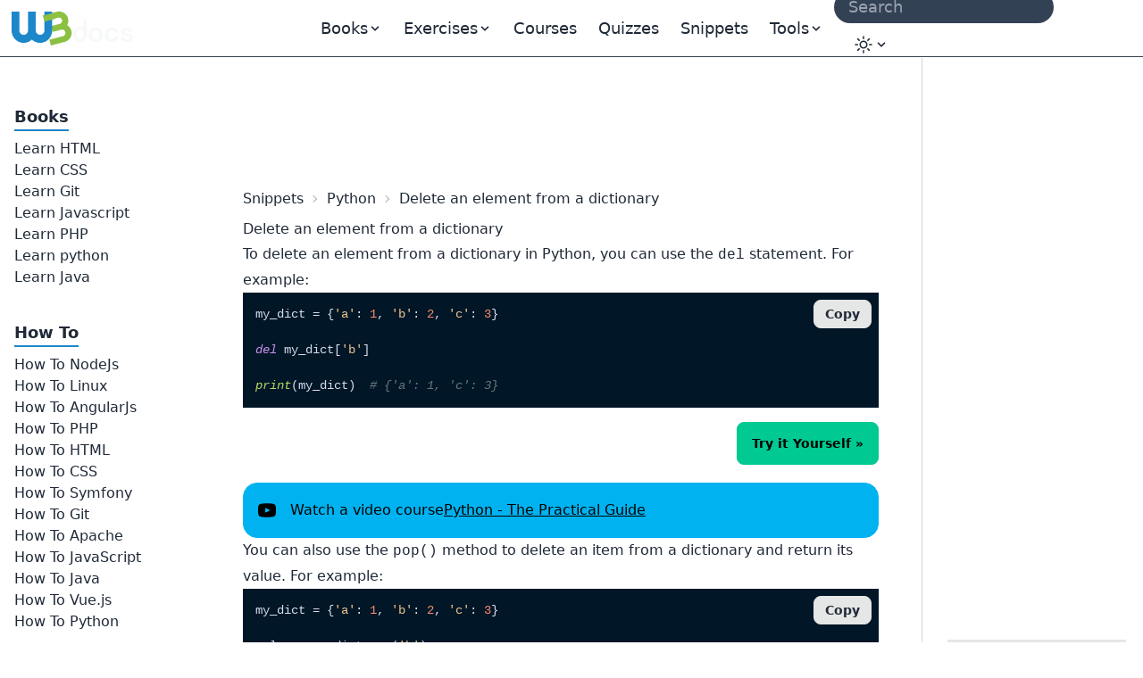

--- FILE ---
content_type: text/html; charset=UTF-8
request_url: https://www.w3docs.com/snippets/python/delete-an-element-from-a-dictionary.html
body_size: 10470
content:
<!doctype html>
<html lang="en" class="scroll-smooth">
<head>
	<script>
    window.dataLayer = window.dataLayer || []
    window.dataLayer.push({
      'section_of_website': 'snippet',
      'tech': 'python',
      'type_of': 'g',
      'wc': 54,
      'rc': 3,
      'jm': 0,
      'av': ''
    })
  </script>

  
	<!-- Google Tag Manager -->
<script>(function(w,d,s,l,i){w[l]=w[l]||[];w[l].push({'gtm.start':
    new Date().getTime(),event:'gtm.js'});var f=d.getElementsByTagName(s)[0],
  j=d.createElement(s),dl=l!='dataLayer'?'&l='+l:'';j.async=true;j.src=
  'https://www.googletagmanager.com/gtm.js?id='+i+dl;f.parentNode.insertBefore(j,f);
})(window,document,'script','dataLayer','GTM-56G6JZ3');</script>
<!-- End Google Tag Manager -->
<script src="https://cdn.adapex.io/hb/aaw.w3docs3.js" async></script>

<script>
  function getCookieValue(cookieName) {
    var cookies = document.cookie.split('; ');
    for (var i = 0; i < cookies.length; i++) {
      var cookie = cookies[i].split('=');
      if (cookie[0] === cookieName) {
        return cookie[1];
      }
    }
    return null; // Cookie not found
  }
  try {
    var theme = getCookieValue("theme");
    if (theme === 'dark' || (!theme && window.matchMedia('(prefers-color-scheme: dark)').matches)) {
      document.documentElement.classList.add('dark')
      document.documentElement.dataset.theme = 'dark'
    } else {
      document.documentElement.classList.remove('dark')
      document.documentElement.dataset.theme = 'light'
    }
  } catch (_) {}
</script>

	<meta charset="utf-8">
	<title>Delete an element from a dictionary</title>
	<meta name="description"
	      content="To delete an element from a dictionary in Python, you can use the del statement.">
	<meta name="viewport" content="width=device-width,minimum-scale=1,initial-scale=1">
	<link rel="manifest" href="/manifest.json">
	<link rel="apple-touch-icon" href="/images/logos/192.png">
	<meta name="theme-color" content="#42444e">
	<link rel="shortcut icon" href="/favicon.ico" />

			<link rel="preload" href="https://fonts.googleapis.com/css?family=Nunito:400,700&display=optional" as="style">
		<style type="text/css">@font-face {font-family:Nunito;font-style:normal;font-weight:400;src:url(/cf-fonts/s/nunito/5.0.16/vietnamese/400/normal.woff2);unicode-range:U+0102-0103,U+0110-0111,U+0128-0129,U+0168-0169,U+01A0-01A1,U+01AF-01B0,U+0300-0301,U+0303-0304,U+0308-0309,U+0323,U+0329,U+1EA0-1EF9,U+20AB;font-display:optional;}@font-face {font-family:Nunito;font-style:normal;font-weight:400;src:url(/cf-fonts/s/nunito/5.0.16/latin/400/normal.woff2);unicode-range:U+0000-00FF,U+0131,U+0152-0153,U+02BB-02BC,U+02C6,U+02DA,U+02DC,U+0304,U+0308,U+0329,U+2000-206F,U+2074,U+20AC,U+2122,U+2191,U+2193,U+2212,U+2215,U+FEFF,U+FFFD;font-display:optional;}@font-face {font-family:Nunito;font-style:normal;font-weight:400;src:url(/cf-fonts/s/nunito/5.0.16/cyrillic/400/normal.woff2);unicode-range:U+0301,U+0400-045F,U+0490-0491,U+04B0-04B1,U+2116;font-display:optional;}@font-face {font-family:Nunito;font-style:normal;font-weight:400;src:url(/cf-fonts/s/nunito/5.0.16/latin-ext/400/normal.woff2);unicode-range:U+0100-02AF,U+0304,U+0308,U+0329,U+1E00-1E9F,U+1EF2-1EFF,U+2020,U+20A0-20AB,U+20AD-20CF,U+2113,U+2C60-2C7F,U+A720-A7FF;font-display:optional;}@font-face {font-family:Nunito;font-style:normal;font-weight:400;src:url(/cf-fonts/s/nunito/5.0.16/cyrillic-ext/400/normal.woff2);unicode-range:U+0460-052F,U+1C80-1C88,U+20B4,U+2DE0-2DFF,U+A640-A69F,U+FE2E-FE2F;font-display:optional;}@font-face {font-family:Nunito;font-style:normal;font-weight:700;src:url(/cf-fonts/s/nunito/5.0.16/cyrillic-ext/700/normal.woff2);unicode-range:U+0460-052F,U+1C80-1C88,U+20B4,U+2DE0-2DFF,U+A640-A69F,U+FE2E-FE2F;font-display:optional;}@font-face {font-family:Nunito;font-style:normal;font-weight:700;src:url(/cf-fonts/s/nunito/5.0.16/cyrillic/700/normal.woff2);unicode-range:U+0301,U+0400-045F,U+0490-0491,U+04B0-04B1,U+2116;font-display:optional;}@font-face {font-family:Nunito;font-style:normal;font-weight:700;src:url(/cf-fonts/s/nunito/5.0.16/latin/700/normal.woff2);unicode-range:U+0000-00FF,U+0131,U+0152-0153,U+02BB-02BC,U+02C6,U+02DA,U+02DC,U+0304,U+0308,U+0329,U+2000-206F,U+2074,U+20AC,U+2122,U+2191,U+2193,U+2212,U+2215,U+FEFF,U+FFFD;font-display:optional;}@font-face {font-family:Nunito;font-style:normal;font-weight:700;src:url(/cf-fonts/s/nunito/5.0.16/latin-ext/700/normal.woff2);unicode-range:U+0100-02AF,U+0304,U+0308,U+0329,U+1E00-1E9F,U+1EF2-1EFF,U+2020,U+20A0-20AB,U+20AD-20CF,U+2113,U+2C60-2C7F,U+A720-A7FF;font-display:optional;}@font-face {font-family:Nunito;font-style:normal;font-weight:700;src:url(/cf-fonts/s/nunito/5.0.16/vietnamese/700/normal.woff2);unicode-range:U+0102-0103,U+0110-0111,U+0128-0129,U+0168-0169,U+01A0-01A1,U+01AF-01B0,U+0300-0301,U+0303-0304,U+0308-0309,U+0323,U+0329,U+1EA0-1EF9,U+20AB;font-display:optional;}</style>

		<link rel="preload"
		      href="https://fonts.googleapis.com/css?family=Poppins:400,500,600,700&display=optional"
		      as="style">
		<style type="text/css">@font-face {font-family:Poppins;font-style:normal;font-weight:400;src:url(/cf-fonts/s/poppins/5.0.11/latin-ext/400/normal.woff2);unicode-range:U+0100-02AF,U+0304,U+0308,U+0329,U+1E00-1E9F,U+1EF2-1EFF,U+2020,U+20A0-20AB,U+20AD-20CF,U+2113,U+2C60-2C7F,U+A720-A7FF;font-display:optional;}@font-face {font-family:Poppins;font-style:normal;font-weight:400;src:url(/cf-fonts/s/poppins/5.0.11/devanagari/400/normal.woff2);unicode-range:U+0900-097F,U+1CD0-1CF9,U+200C-200D,U+20A8,U+20B9,U+25CC,U+A830-A839,U+A8E0-A8FF;font-display:optional;}@font-face {font-family:Poppins;font-style:normal;font-weight:400;src:url(/cf-fonts/s/poppins/5.0.11/latin/400/normal.woff2);unicode-range:U+0000-00FF,U+0131,U+0152-0153,U+02BB-02BC,U+02C6,U+02DA,U+02DC,U+0304,U+0308,U+0329,U+2000-206F,U+2074,U+20AC,U+2122,U+2191,U+2193,U+2212,U+2215,U+FEFF,U+FFFD;font-display:optional;}@font-face {font-family:Poppins;font-style:normal;font-weight:500;src:url(/cf-fonts/s/poppins/5.0.11/latin-ext/500/normal.woff2);unicode-range:U+0100-02AF,U+0304,U+0308,U+0329,U+1E00-1E9F,U+1EF2-1EFF,U+2020,U+20A0-20AB,U+20AD-20CF,U+2113,U+2C60-2C7F,U+A720-A7FF;font-display:optional;}@font-face {font-family:Poppins;font-style:normal;font-weight:500;src:url(/cf-fonts/s/poppins/5.0.11/devanagari/500/normal.woff2);unicode-range:U+0900-097F,U+1CD0-1CF9,U+200C-200D,U+20A8,U+20B9,U+25CC,U+A830-A839,U+A8E0-A8FF;font-display:optional;}@font-face {font-family:Poppins;font-style:normal;font-weight:500;src:url(/cf-fonts/s/poppins/5.0.11/latin/500/normal.woff2);unicode-range:U+0000-00FF,U+0131,U+0152-0153,U+02BB-02BC,U+02C6,U+02DA,U+02DC,U+0304,U+0308,U+0329,U+2000-206F,U+2074,U+20AC,U+2122,U+2191,U+2193,U+2212,U+2215,U+FEFF,U+FFFD;font-display:optional;}@font-face {font-family:Poppins;font-style:normal;font-weight:600;src:url(/cf-fonts/s/poppins/5.0.11/latin-ext/600/normal.woff2);unicode-range:U+0100-02AF,U+0304,U+0308,U+0329,U+1E00-1E9F,U+1EF2-1EFF,U+2020,U+20A0-20AB,U+20AD-20CF,U+2113,U+2C60-2C7F,U+A720-A7FF;font-display:optional;}@font-face {font-family:Poppins;font-style:normal;font-weight:600;src:url(/cf-fonts/s/poppins/5.0.11/devanagari/600/normal.woff2);unicode-range:U+0900-097F,U+1CD0-1CF9,U+200C-200D,U+20A8,U+20B9,U+25CC,U+A830-A839,U+A8E0-A8FF;font-display:optional;}@font-face {font-family:Poppins;font-style:normal;font-weight:600;src:url(/cf-fonts/s/poppins/5.0.11/latin/600/normal.woff2);unicode-range:U+0000-00FF,U+0131,U+0152-0153,U+02BB-02BC,U+02C6,U+02DA,U+02DC,U+0304,U+0308,U+0329,U+2000-206F,U+2074,U+20AC,U+2122,U+2191,U+2193,U+2212,U+2215,U+FEFF,U+FFFD;font-display:optional;}@font-face {font-family:Poppins;font-style:normal;font-weight:700;src:url(/cf-fonts/s/poppins/5.0.11/latin/700/normal.woff2);unicode-range:U+0000-00FF,U+0131,U+0152-0153,U+02BB-02BC,U+02C6,U+02DA,U+02DC,U+0304,U+0308,U+0329,U+2000-206F,U+2074,U+20AC,U+2122,U+2191,U+2193,U+2212,U+2215,U+FEFF,U+FFFD;font-display:optional;}@font-face {font-family:Poppins;font-style:normal;font-weight:700;src:url(/cf-fonts/s/poppins/5.0.11/latin-ext/700/normal.woff2);unicode-range:U+0100-02AF,U+0304,U+0308,U+0329,U+1E00-1E9F,U+1EF2-1EFF,U+2020,U+20A0-20AB,U+20AD-20CF,U+2113,U+2C60-2C7F,U+A720-A7FF;font-display:optional;}@font-face {font-family:Poppins;font-style:normal;font-weight:700;src:url(/cf-fonts/s/poppins/5.0.11/devanagari/700/normal.woff2);unicode-range:U+0900-097F,U+1CD0-1CF9,U+200C-200D,U+20A8,U+20B9,U+25CC,U+A830-A839,U+A8E0-A8FF;font-display:optional;}</style>
	
			<link rel="preload" href="/build/images/logo-color-w3.png" as="image">
	
		
				<link rel="canonical" href="https://www.w3docs.com/snippets/python/delete-an-element-from-a-dictionary.html" />
	
	<meta property="og:url"
	      content="https://www.w3docs.com/snippets/python/delete-an-element-from-a-dictionary.html" />  <meta property="og:type" content="article" />
	<meta property="og:title" content="Delete an element from a dictionary" />
	<meta property="og:description"
	      content="To delete an element from a dictionary in Python, you can use the del statement." />
	<meta property="og:image"
	      content="https://www.w3docs.com/uploads/media/snippet_gallery/0001/05/84fa04dd9c4b576e21179d7b2de802a226c1f6e3.jpg" />

	  		<link rel="stylesheet" href="/build/css/tailwind.a2914c4e.css">
	
  <style></style>

			<script src="/build/runtime.145f2c2c.js" defer></script><script src="/build/app.6cda84ec.js" defer></script>

			
		<script async src="https://pagead2.googlesyndication.com/pagead/js/adsbygoogle.js?client=ca-pub-1328390942002432"
	        crossorigin="anonymous"></script>

		<script async src="https://fundingchoicesmessages.google.com/i/pub-1328390942002432?ers=1" nonce="sAgnPF9fmAxcS586OAv60Q"></script><script nonce="sAgnPF9fmAxcS586OAv60Q">(function() {function signalGooglefcPresent() {if (!window.frames['googlefcPresent']) {if (document.body) {const iframe = document.createElement('iframe'); iframe.style = 'width: 0; height: 0; border: none; z-index: -1000; left: -1000px; top: -1000px;'; iframe.style.display = 'none'; iframe.name = 'googlefcPresent'; document.body.appendChild(iframe);} else {setTimeout(signalGooglefcPresent, 0);}}}signalGooglefcPresent();})();</script>
</head>
<body>
<!-- Google Tag Manager (noscript) -->
<noscript><iframe src="https://www.googletagmanager.com/ns.html?id=GTM-56G6JZ3"
                  height="0" width="0" style="display:none;visibility:hidden"></iframe></noscript>
<!-- End Google Tag Manager (noscript) -->
<div >
				<div class="header-menu border-b border-gray-700">
  <div>
    <div class="fixed w-full h-16 flex z-50 print:hidden">
      <div class="navbar flex justify-center border-b border-gray-700 text-lg"
           data-theme="dark">
        <div class="navbar-start">
          <a aria-label="logo" href="/">
            <img src="/build/images/logo-color-w3.png" alt="w3docs logo" width="146" height="41">
          </a>
        </div>
        <div class="navbar-center hidden lg:flex">
          <div class="flex [&>*]:px-3 hover:[&_a]:text-info hover:[&_button]:text-info">
  <div data-controller="dropdown" data-action="click->dropdown#toggle click@window->dropdown#hide">
  <div class="relative inline-block">
    <div role="button" tabindex="0" data-dropdown-target="button" class="inline-block select-none">
      <span class="appearance-none flex items-center inline-block">
        <span>Books</span>
        <svg xmlns="http://www.w3.org/2000/svg" viewBox="0 0 20 20" class="fill-current h-4 w-4"><path
              d="M9.293 12.95l.707.707L15.657 8l-1.414-1.414L10 10.828 5.757 6.586 4.343 8z"></path></svg>
      </span>
    </div>

    <div data-dropdown-target="menu"
         data-transition-enter="transition ease-out duration-200"
         data-transition-enter-from="opacity-0 translate-y-1"
         data-transition-enter-to="opacity-100 translate-y-0"
         data-transition-leave="transition ease-in duration-150"
         data-transition-leave-from="opacity-100 translate-y-0"
         data-transition-leave-to="opacity-0 translate-y-1"
         class="hidden absolute -left-8 top-full z-10 mt-3 w-56 rounded-xl bg-slate-800 p-2 shadow-lg ring-1 ring-gray-900/5">
                  <a href="/learn-html.html" class="block rounded-lg px-3 py-2">Learn HTML</a>
                  <a href="/learn-css.html" class="block rounded-lg px-3 py-2">Learn CSS</a>
                  <a href="/learn-git.html" class="block rounded-lg px-3 py-2">Learn Git</a>
                  <a href="/learn-javascript.html" class="block rounded-lg px-3 py-2">Learn Javascript</a>
                  <a href="/learn-php.html" class="block rounded-lg px-3 py-2">Learn PHP</a>
                  <a href="/learn-python.html" class="block rounded-lg px-3 py-2">Learn python</a>
                  <a href="/learn-java.html" class="block rounded-lg px-3 py-2">Learn Java</a>
            </div>
  </div>
</div>


      <div data-controller="dropdown" data-action="click->dropdown#toggle click@window->dropdown#hide">
  <div class="relative inline-block">
    <div role="button" tabindex="0" data-dropdown-target="button" class="inline-block select-none">
      <span class="appearance-none flex items-center inline-block">
        <span>Exercises</span>
        <svg xmlns="http://www.w3.org/2000/svg" viewBox="0 0 20 20" class="fill-current h-4 w-4"><path
              d="M9.293 12.95l.707.707L15.657 8l-1.414-1.414L10 10.828 5.757 6.586 4.343 8z"></path></svg>
      </span>
    </div>

    <div data-dropdown-target="menu"
         data-transition-enter="transition ease-out duration-200"
         data-transition-enter-from="opacity-0 translate-y-1"
         data-transition-enter-to="opacity-100 translate-y-0"
         data-transition-leave="transition ease-in duration-150"
         data-transition-leave-from="opacity-100 translate-y-0"
         data-transition-leave-to="opacity-0 translate-y-1"
         class="hidden absolute -left-8 top-full z-10 mt-3 w-56 rounded-xl bg-slate-800 p-2 shadow-lg ring-1 ring-gray-900/5">
                  <a href="/exercise/html" class="block rounded-lg px-3 py-2">HTML</a>
                  <a href="/exercise/javascript" class="block rounded-lg px-3 py-2">JavaScript</a>
                  <a href="/exercise/git" class="block rounded-lg px-3 py-2">Git</a>
                  <a href="/exercise/css" class="block rounded-lg px-3 py-2">CSS</a>
                  <a href="/exercise/php" class="block rounded-lg px-3 py-2">PHP</a>
            </div>
  </div>
</div>

  
  <a href="/nx/course">Courses</a>
  <a href="/quiz/">Quizzes</a>
  <a href="/snippets">Snippets</a>

  <div data-controller="dropdown" data-action="click->dropdown#toggle click@window->dropdown#hide">
  <div>
    <div role="button" tabindex="0" data-dropdown-target="button" class="inline-block select-none">
      <span class="appearance-none flex items-center inline-block">
        <span>Tools</span>
        <svg xmlns="http://www.w3.org/2000/svg" viewBox="0 0 20 20" class="fill-current h-4 w-4"><path
              d="M9.293 12.95l.707.707L15.657 8l-1.414-1.414L10 10.828 5.757 6.586 4.343 8z"></path></svg>
      </span>
    </div>

    <div data-dropdown-target="menu"
         data-transition-enter="transition ease-out duration-200"
         data-transition-enter-from="opacity-0 translate-y-1"
         data-transition-enter-to="opacity-100 translate-y-0"
         data-transition-leave="transition ease-in duration-150"
         data-transition-leave-from="opacity-100 translate-y-0"
         data-transition-leave-to="opacity-0 translate-y-1"
         class="hidden absolute inset-x-0 top-0 -z-10 pt-14 shadow-lg ring-1 ring-gray-900/5 bg-slate-800">
      <div
          class="mx-auto max-w-7xl grid grid-cols-4 gap-x-4 px-6 py-10 lg:px-8 xl:gap-x-8"
      >
                <div class="group relative rounded-lg p-6">
          <div class="text-xl mb-4 font-bold text-primary">General Tools</div>
          <ul class="text-base space-y-2">
                          <li><a href="/tools/password-generator">Password Generator</a></li>
                          <li><a href="/tools/editor">HTML Editor</a></li>
                          <li><a href="/tools/html-encoder/">HTML Encoder</a></li>
                          <li><a href="/tools/image-base64">Base 64</a></li>
                          <li><a href="/tools/code-diff/">Code Diff</a></li>
                          <li><a href="/nx/json-beautify">JSON Beautifier</a></li>
                          <li><a href="/nx/css-beautify">CSS Beautifier</a></li>
                          <li><a href="/nx/marked">Markdown Convertor</a></li>
                          <li><a href="/nx/tailwindcss-closest-color">Find the Closest Tailwind CSS Color</a></li>
                          <li><a href="/nx/phrase-encrypt">Phrase encrypt / decrypt</a></li>
                          <li><a href="/nx/feature-detection">Browser Feature Detection</a></li>
                          <li><a href="/nx/number/base-converter">Number convertor</a></li>
                          <li><a href="/nx/jwt-decoder">JTW Decoder</a></li>
                      </ul>
        </div>
                <div class="group relative rounded-lg p-6">
          <div class="text-xl mb-4 font-bold text-primary">CSS Maker</div>
          <ul class="text-base space-y-2">
                          <li><a href="/nx/css-maker/border-radius">CSS Maker</a></li>
                          <li><a href="/nx/css-maker/text-shadow">CSS Maker text shadow</a></li>
                          <li><a href="/nx/css-maker/text-rotation">CSS Maker Text Rotation</a></li>
                          <li><a href="/nx/css-maker/outline-tool">CSS Maker Out Line</a></li>
                          <li><a href="/nx/css-maker/rgba-shadow">CSS Maker RGB Shadow</a></li>
                          <li><a href="/nx/css-maker/transform-tool">CSS Maker Transform</a></li>
                          <li><a href="/nx/css-maker/font-face">CSS Maker Font Face</a></li>
                      </ul>
        </div>
                <div class="group relative rounded-lg p-6">
          <div class="text-xl mb-4 font-bold text-primary">Color Tools</div>
          <ul class="text-base space-y-2">
                          <li><a href="/nx/color/color-picker">Color Picker</a></li>
                          <li><a href="/nx/color/color-cmyk">Colors CMYK</a></li>
                          <li><a href="/nx/color/color-hwb">Colors HWB</a></li>
                          <li><a href="/nx/color/color-hsl">Colors HSL</a></li>
                          <li><a href="/nx/color/color-hex">Color Hex</a></li>
                          <li><a href="/nx/color/color-mixer">Color mixer</a></li>
                          <li><a href="/nx/color/color-converter">Color Converter</a></li>
                          <li><a href="/nx/color/color-rgb">Colors RGB</a></li>
                          <li><a href="/nx/color/contrast-ratio">Color Contrast Analyzer</a></li>
                          <li><a href="/nx/color/gradient-background">Color Gradient</a></li>
                      </ul>
        </div>
        
        <div class="group relative rounded-lg p-6">
          <div class="text-xl mb-4 font-bold text-primary">String Tools</div>
          <ul class="text-base space-y-2">
                          <li><a href="/tools/string-length-calculator">String Length Calculator</a></li>
                          <li><a href="/tools/string-md5-generator">MD5 Hash Generator</a></li>
                          <li><a href="/tools/string-sha256-generator">Sha256 Hash Generator</a></li>
                          <li><a href="/tools/string-revers">String Reverse</a></li>
                          <li><a href="/tools/string-url-encoder">URL Encoder</a></li>
                          <li><a href="/tools/string-url-decoder">URL Decoder</a></li>
                          <li><a href="/tools/string-base64-encoder">Base 64 Encoder</a></li>
                          <li><a href="/tools/string-base64-decoder">Base 64 Decoder</a></li>
                          <li><a href="/tools/string-remove-extra-spaces">Extra Spaces Remover</a></li>
                          <li><a href="/tools/string-convert-lowercase">String to Lowercase</a></li>
                          <li><a href="/tools/string-convert-uppercase">String to Uppercase</a></li>
                          <li><a href="/tools/string-word-count">Word Count Calculator</a></li>
                          <li><a href="/tools/string-remove-empty-lines">Empty Lines Remover</a></li>
                          <li><a href="/tools/string-remove-tags">HTML Tags Remover</a></li>
                          <li><a href="/tools/string-bin-2-hex">Binary to Hex</a></li>
                          <li><a href="/tools/string-hex-2-bin">Hex to Binary</a></li>
                          <li><a href="/tools/string-convert-rot-13">Rot13 Transform on a String</a></li>
                          <li><a href="/tools/string-convert-to-bin">String to Binary</a></li>
                          <li><a href="/tools/string-remove-double-line">Duplicate Lines Remover</a></li>
                      </ul>
        </div>
      </div>
    </div>
  </div>
</div>

</div>

        </div>
        <div class="navbar-end">
          <form
    role="search"
    action="/search"
    method="get"
    target="_top"
    aria-label="search form"
    class="hidden sm:inline-block"
>
  <input
      class="bg-slate-700 hover:bg-slate-600 outline-0 border-0 focus:ring-0 px-2 py-1 rounded-full pl-4 text-slate-400 dark:bg-slate-800 dark:highlight-white/5 dark:hover:bg-slate-700"
      type="search" name="q" required="" aria-label="search input" placeholder="Search"
  >
</form>


          <div class="hidden md:block min-w-20" data-controller="locale-switcher">
            <!-- The dropdown will be dynamically inserted here by the Stimulus controller -->
          </div>

          <div
    data-controller="dropdown"
    data-action="click->dropdown#toggle click@window->dropdown#hide"
>
  <div class="relative inline-block">
    <div
        role="button"
        tabindex="0"
        data-dropdown-target="button"
        class="inline-block select-none"
    >
      <span class="appearance-none items-center inline-block">
        <button tabindex="0" class="btn btn-ghost mx-1" aria-label="Change theme">
          <span class="hidden dark:inline-block">
            <svg
    xmlns="http://www.w3.org/2000/svg"
    fill="none"
    viewBox="0 0 24 24"
    stroke-width="1.5"
    stroke="currentColor"
    class="w-6 h-6 inline-block"
>
  <path
      stroke-linecap="round"
      stroke-linejoin="round"
      d="M21.752 15.002A9.718 9.718 0 0118 15.75c-5.385 0-9.75-4.365-9.75-9.75 0-1.33.266-2.597.748-3.752A9.753 9.753 0 003 11.25C3 16.635 7.365 21 12.75 21a9.753 9.753 0 009.002-5.998z"
  ></path>
</svg>

          </span>
          <span class="inline-block dark:hidden">
            <svg
    xmlns="http://www.w3.org/2000/svg"
    fill="none"
    viewBox="0 0 24 24"
    stroke-width="1.5"
    stroke="currentColor"
    class="w-6 h-6 inline-block"
>
  <path
      stroke-linecap="round"
      stroke-linejoin="round"
      d="M12 3v2.25m6.364.386l-1.591 1.591M21 12h-2.25m-.386 6.364l-1.591-1.591M12 18.75V21m-4.773-4.227l-1.591 1.591M5.25 12H3m4.227-4.773L5.636 5.636M15.75 12a3.75 3.75 0 11-7.5 0 3.75 3.75 0 017.5 0z"
  ></path>
</svg>

          </span>
          <svg xmlns="http://www.w3.org/2000/svg" viewBox="0 0 20 20" class="fill-current h-4 w-4"><path d="M9.293 12.95l.707.707L15.657 8l-1.414-1.414L10 10.828 5.757 6.586 4.343 8z"></path></svg>
          <span class="sr-only">Change theme</span>
        </button>
      </span>
    </div>

    <div
        data-dropdown-target="menu"
        data-transition-enter="transition ease-out duration-200"
        data-transition-enter-from="opacity-0 translate-y-1"
        data-transition-enter-to="opacity-100 translate-y-0"
        data-transition-leave="transition ease-in duration-150"
        data-transition-leave-from="opacity-100 translate-y-0"
        data-transition-leave-to="opacity-0 translate-y-1"
        class="hidden absolute right-0 top-full z-10 rounded-xl bg-slate-800 p-2 shadow-lg ring-1 ring-gray-900/5 mt-2"
    >
      <ul
          tabindex="0"
          class="dropdown-content menu p-2 hover:[&>li>a]:text-info"
          data-controller="theme"
      >
        <li>
          <button
              data-action="theme#dark"
          ><svg
    xmlns="http://www.w3.org/2000/svg"
    fill="none"
    viewBox="0 0 24 24"
    stroke-width="1.5"
    stroke="currentColor"
    class="w-6 h-6 inline-block"
>
  <path
      stroke-linecap="round"
      stroke-linejoin="round"
      d="M21.752 15.002A9.718 9.718 0 0118 15.75c-5.385 0-9.75-4.365-9.75-9.75 0-1.33.266-2.597.748-3.752A9.753 9.753 0 003 11.25C3 16.635 7.365 21 12.75 21a9.753 9.753 0 009.002-5.998z"
  ></path>
</svg>
 Dark</button>
        </li>
        <li>
          <button
              data-action="theme#light">
            <svg
    xmlns="http://www.w3.org/2000/svg"
    fill="none"
    viewBox="0 0 24 24"
    stroke-width="1.5"
    stroke="currentColor"
    class="w-6 h-6 inline-block"
>
  <path
      stroke-linecap="round"
      stroke-linejoin="round"
      d="M12 3v2.25m6.364.386l-1.591 1.591M21 12h-2.25m-.386 6.364l-1.591-1.591M12 18.75V21m-4.773-4.227l-1.591 1.591M5.25 12H3m4.227-4.773L5.636 5.636M15.75 12a3.75 3.75 0 11-7.5 0 3.75 3.75 0 017.5 0z"
  ></path>
</svg>
 Light</button>
        </li>
        <li>
          <button
              data-action="theme#system">
            <svg
    xmlns="http://www.w3.org/2000/svg"
    fill="none"
    viewBox="0 0 24 24"
    stroke-width="1.5"
    stroke="currentColor"
    class="w-6 h-6 inline-block"
>
  <path
      stroke-linecap="round"
      stroke-linejoin="round"
      d="M9 17.25v1.007a3 3 0 01-.879 2.122L7.5 21h9l-.621-.621A3 3 0 0115 18.257V17.25m6-12V15a2.25 2.25 0 01-2.25 2.25H5.25A2.25 2.25 0 013 15V5.25m18 0A2.25 2.25 0 0018.75 3H5.25A2.25 2.25 0 003 5.25m18 0V12a2.25 2.25 0 01-2.25 2.25H5.25A2.25 2.25 0 013 12V5.25"
  ></path>
</svg>
 System</button>
        </li>
      </ul>
    </div>
  </div>
</div>

        </div>
      </div>
    </div>
  </div>
</div>

	
				<div class="hidden xl:block fixed w-60 pt-16 h-full z-10 overflow-auto left-aside" data-theme="dark">
			<div class="fixed h-full overflow-y-auto px-4 pb-36 pt-4">
				  <nav class="snippet-left-menu left-menu">
    <ul class="w-52 hover:[&amp;&gt;li&gt;ul&gt;li&gt;a]:text-info"><li class="first"><span class="inline-block pt-9 mb-2 text-lg border-b-2 border-blue-curious font-bold">Books</span><ul class="flex flex-col gap-1.5 menu_level_1"><li class="first"><a href="/learn-html.html">Learn HTML</a></li><li><a href="/learn-css.html">Learn CSS</a></li><li><a href="/learn-git.html">Learn Git</a></li><li><a href="/learn-javascript.html">Learn Javascript</a></li><li><a href="/learn-php.html">Learn PHP</a></li><li><a href="/learn-python.html">Learn python</a></li><li class="last"><a href="/learn-java.html">Learn Java</a></li></ul></li><li class="last"><span class="inline-block pt-9 mb-2 text-lg border-b-2 border-blue-curious font-bold">How To</span><ul class="flex flex-col gap-1.5 menu_level_1"><li class="first"><a href="/snippets/nodejs.html">How To NodeJs</a></li><li><a href="/snippets/linux.html">How To Linux</a></li><li><a href="/snippets/angularjs.html">How To AngularJs</a></li><li><a href="/snippets/php.html">How To PHP</a></li><li><a href="/snippets/html.html">How To HTML</a></li><li><a href="/snippets/css.html">How To CSS</a></li><li><a href="/snippets/symfony.html">How To Symfony</a></li><li><a href="/snippets/git.html">How To Git</a></li><li><a href="/snippets/apache.html">How To Apache</a></li><li><a href="/snippets/javascript.html">How To JavaScript</a></li><li><a href="/snippets/java.html">How To Java</a></li><li><a href="/snippets/vue-js.html">How To Vue.js</a></li><li class="last"><a href="/snippets/python.html">How To Python</a></li></ul></li></ul>
  </nav>
			</div>
		</div>
	
	<div class="xl:ml-60 pt-16 min-h-screen">

		<div class="grid grid-cols-12 gap-4">
			<div class="col-span-12 md:col-span-9 scroll-pt-16">
					<div class="print:text-black print:bg-white">
										  <div class="p-4 lg:p-8">
    <div class="top-aside text-center my-2 print:hidden min-h-[90px]">
            <div class="Desktop_horizontal_header"><div data-aaad='true' data-aa-adunit='/22247219933/w3d_Desktop_horizontal_header'></div></div>
    </div>


    <div class="breadcrumbs">
  <ol itemscope itemtype="https://schema.org/BreadcrumbList">
    <li itemprop="itemListElement" itemscope itemtype="https://schema.org/ListItem">
      <a itemtype="https://schema.org/Thing"
         itemprop="item" href="/snippets">
        <span itemprop="name">Snippets</span></a>
      <meta itemprop="position" content="1" />
    </li>
    <li itemprop="itemListElement" itemscope
        itemtype="https://schema.org/ListItem">
      <a itemprop="item"
         href="/snippets/python.html">
        <span itemprop="name">Python</span></a>
      <meta itemprop="position" content="2" />
    </li>
    <li>Delete an element from a dictionary</li>
  </ol>
</div>


    <div class="prose md:prose-md max-w-none main-content">
      <h1>Delete an element from a dictionary</h1>
      
      <div class="snippet-container" data-controller="editable">
                              
  
    <p>To delete an element from a dictionary in Python, you can use the <code>del</code> statement. For example:</p>





                                        
  
  <div class="relative mb-5" itemscope itemtype="https://schema.org/Code">
  <meta itemprop="name" content="Delete an element from a dictionary in Python using `del` keyword" />
  <div itemprop="text"><pre class="not-prose text-sm text-white dark:border dark:border-gray-700 overflow-scroll" style="max-height: 550px; word-break: break-word;
    word-wrap: break-word; padding: 0; font-size: 0.9rem"><code class="hljs python">my_dict = {<span class="hljs-string">&#x27;a&#x27;</span>: <span class="hljs-number">1</span>, <span class="hljs-string">&#x27;b&#x27;</span>: <span class="hljs-number">2</span>, <span class="hljs-string">&#x27;c&#x27;</span>: <span class="hljs-number">3</span>}

<span class="hljs-keyword">del</span> my_dict[<span class="hljs-string">&#x27;b&#x27;</span>]

<span class="hljs-built_in">print</span>(my_dict)  <span class="hljs-comment"># {&#x27;a&#x27;: 1, &#x27;c&#x27;: 3}</span></code></pre></div>

      <div class="text-right not-prose mt-4">
      <a
        href="/tools/code-snippet/25461"
        target="_blank"
        class="btn btn-success"
        itemprop="url">
        Try it Yourself &raquo;
      </a>
    </div>
  
      <div class="absolute not-prose top-2 right-2" data-controller="copy" data-copy-content-value="my_dict = {&#039;a&#039;: 1, &#039;b&#039;: 2, &#039;c&#039;: 3}

del my_dict[&#039;b&#039;]

print(my_dict)  # {&#039;a&#039;: 1, &#039;c&#039;: 3}">
      <button
        class="btn btn-sm"
        data-action="copy#copyToClipboard"
        data-copy-target="button"
      >
        Copy
      </button>
    </div>
  </div>






      <p><div class="alert alert-info flex not-prose">
<img
  alt="Watch a course"
  src="/images/svg/youtube.svg"
  width="20"
  height="20"
 style="margin-right: 16px; margin-bottom: 0;  margin-top: 0"
/>
<span class="hidden md:block">Watch a video course </span> 
<a   href="https://www.w3docs.com/nx/course/python-the-practical-guide" class="cta-course" target="_blank">Python - The Practical Guide</a>
</div></p>
  
                                        
  
    <p>You can also use the <code>pop()</code> method to delete an item from a dictionary and return its value. For example:</p>





                                        
  
  <div class="relative mb-5" itemscope itemtype="https://schema.org/Code">
  <meta itemprop="name" content="Delete an element from a dictionary in Python using `pop` method" />
  <div itemprop="text"><pre class="not-prose text-sm text-white dark:border dark:border-gray-700 overflow-scroll" style="max-height: 550px; word-break: break-word;
    word-wrap: break-word; padding: 0; font-size: 0.9rem"><code class="hljs python">my_dict = {<span class="hljs-string">&#x27;a&#x27;</span>: <span class="hljs-number">1</span>, <span class="hljs-string">&#x27;b&#x27;</span>: <span class="hljs-number">2</span>, <span class="hljs-string">&#x27;c&#x27;</span>: <span class="hljs-number">3</span>}

value = my_dict.pop(<span class="hljs-string">&#x27;b&#x27;</span>)

<span class="hljs-built_in">print</span>(value)  <span class="hljs-comment"># 2</span>
<span class="hljs-built_in">print</span>(my_dict)  <span class="hljs-comment"># {&#x27;a&#x27;: 1, &#x27;c&#x27;: 3}</span></code></pre></div>

      <div class="text-right not-prose mt-4">
      <a
        href="/tools/code-snippet/25463"
        target="_blank"
        class="btn btn-success"
        itemprop="url">
        Try it Yourself &raquo;
      </a>
    </div>
  
      <div class="absolute not-prose top-2 right-2" data-controller="copy" data-copy-content-value="my_dict = {&#039;a&#039;: 1, &#039;b&#039;: 2, &#039;c&#039;: 3}

value = my_dict.pop(&#039;b&#039;)

print(value)  # 2
print(my_dict)  # {&#039;a&#039;: 1, &#039;c&#039;: 3}">
      <button
        class="btn btn-sm"
        data-action="copy#copyToClipboard"
        data-copy-target="button"
      >
        Copy
      </button>
    </div>
  </div>






                                        
  
    <p>You can also use the <code>pop()</code> method with a default value, in case the key is not found in the dictionary. For example:</p>





                                        
  
  <div class="relative mb-5" itemscope itemtype="https://schema.org/Code">
  <meta itemprop="name" content="Delete an element from a dictionary in Python using `pop` method with a default value" />
  <div itemprop="text"><pre class="not-prose text-sm text-white dark:border dark:border-gray-700 overflow-scroll" style="max-height: 550px; word-break: break-word;
    word-wrap: break-word; padding: 0; font-size: 0.9rem"><code class="hljs python">my_dict = {<span class="hljs-string">&#x27;a&#x27;</span>: <span class="hljs-number">1</span>, <span class="hljs-string">&#x27;b&#x27;</span>: <span class="hljs-number">2</span>, <span class="hljs-string">&#x27;c&#x27;</span>: <span class="hljs-number">3</span>}

value = my_dict.pop(<span class="hljs-string">&#x27;d&#x27;</span>, <span class="hljs-string">&#x27;not found&#x27;</span>)

<span class="hljs-built_in">print</span>(value)  <span class="hljs-comment"># &#x27;not found&#x27;</span>
<span class="hljs-built_in">print</span>(my_dict)  <span class="hljs-comment"># {&#x27;a&#x27;: 1, &#x27;b&#x27;: 2, &#x27;c&#x27;: 3}</span></code></pre></div>

      <div class="text-right not-prose mt-4">
      <a
        href="/tools/code-snippet/25465"
        target="_blank"
        class="btn btn-success"
        itemprop="url">
        Try it Yourself &raquo;
      </a>
    </div>
  
      <div class="absolute not-prose top-2 right-2" data-controller="copy" data-copy-content-value="my_dict = {&#039;a&#039;: 1, &#039;b&#039;: 2, &#039;c&#039;: 3}

value = my_dict.pop(&#039;d&#039;, &#039;not found&#039;)

print(value)  # &#039;not found&#039;
print(my_dict)  # {&#039;a&#039;: 1, &#039;b&#039;: 2, &#039;c&#039;: 3}">
      <button
        class="btn btn-sm"
        data-action="copy#copyToClipboard"
        data-copy-target="button"
      >
        Copy
      </button>
    </div>
  </div>






                  
                
      </div>
    </div>

          <div class="text-2xl">Tags</div>
      <div class="flex gap-2 print:hidden my-4">
                    <a href="/snippets-tags/del" class="badge badge-info badge-lg">del</a>
                    <a href="/snippets-tags/python" class="badge badge-info badge-lg">python</a>
                    <a href="/snippets-tags/dictionary" class="badge badge-info badge-lg">dictionary</a>
              </div>
    
    <div>
              <div class="flex buttom-ads"><div style="margin-right: 10px"><div class="Desktop_rectangle_bottom"><div data-aaad='true' data-aa-adunit='/22247219933/w3d_Desktop_rectangle_bottom'></div></div></div><div style="flex-grow: 1; min-height: 336px;"><div  class="Desktop_horizontal_bottom"><div data-aaad='true' data-aa-adunit='/22247219933/w3d_Desktop_horizontal_bottom'></div></div></div></div>
          </div>

    <div class="prose md:prose-md max-w-none">
  
                      <div
    id="related-resources"
    class="related-resources scroll-mt-20"
      ><h2 class="scroll-mt-20">Related Resources</h2><ul data-related-resources-target="resources"><li><a
            href="https://www.w3docs.com/snippets/python/iterating-over-dictionaries-using-for-loops.html">
            Iterating over dictionaries using &#039;for&#039; loops
          </a></li><li><a
            href="https://www.w3docs.com/snippets/python/convert-bytes-to-a-string.html">
            Convert bytes to a string
          </a></li><li><a
            href="https://www.w3docs.com/snippets/python/how-do-i-sort-a-dictionary-by-value.html">
            How do I sort a dictionary by value?
          </a></li><li><a
            href="https://www.w3docs.com/snippets/python/how-can-i-add-new-keys-to-a-dictionary.html">
            How can I add new keys to a dictionary?
          </a></li><li><a
            href="https://www.w3docs.com/snippets/python/how-can-i-remove-a-key-from-a-python-dictionary.html">
            How can I remove a key from a Python dictionary?
          </a></li><li><a
            href="https://www.w3docs.com/snippets/python/check-if-a-given-key-already-exists-in-a-dictionary.html">
            Check if a given key already exists in a dictionary
          </a></li><li><a
            href="https://www.w3docs.com/snippets/python/how-can-i-randomly-select-an-item-from-a-list.html">
            How can I randomly select an item from a list?
          </a></li><li><a
            href="https://www.w3docs.com/snippets/python/how-to-remove-an-element-from-a-list-by-index.html">
            How to remove an element from a list by index
          </a></li><li><a
            href="https://www.w3docs.com/snippets/python/how-to-copy-a-dictionary-and-only-edit-the-copy.html">
            How to copy a dictionary and only edit the copy
          </a></li><li><a
            href="https://www.w3docs.com/snippets/python/how-to-return-dictionary-keys-as-a-list-in-python.html">
            How to return dictionary keys as a list in Python?
          </a></li></ul></div><div class="flex"><div style="margin-right: 10px"><script async
                src="https://pagead2.googlesyndication.com/pagead/js/adsbygoogle.js?client=ca-pub-1328390942002432"
                crossorigin="anonymous"></script><!-- Bottom Fix 336x280 --><ins class="adsbygoogle"
             style="display:inline-block;width:336px;height:280px"
             data-ad-client="ca-pub-1328390942002432"
             data-ad-slot="9255708103"></ins><script>
          (adsbygoogle = window.adsbygoogle || []).push({})
        </script></div><div style="margin-right: 10px"><script async
                src="https://pagead2.googlesyndication.com/pagead/js/adsbygoogle.js?client=ca-pub-1328390942002432"
                crossorigin="anonymous"></script><!-- Bottom Fix 336x280 --><ins class="adsbygoogle"
             style="display:inline-block;width:336px;height:280px"
             data-ad-client="ca-pub-1328390942002432"
             data-ad-slot="9255708103"></ins><script>
          (adsbygoogle = window.adsbygoogle || []).push({})
        </script></div></div>
</div>


    <div class="flex justify-center print:hidden" data-controller="feedback" data-feedback-url-value="/feedback/vote-no/2036/3">
	<div class="mt-5 border border-gray-300 dark:border-gray-700 rounded-lg text-center lg:w-2/3">
		<div id="feedback-form-container" class="hidden p-10 p-md-20" data-feedback-target="formContainer">
			<strong class="text-2xl mb-8">Sorry about that</strong>
			<input type="hidden" name="token"  value="6Le8frkUAAAAAGo4hSFtQEzgbMVM0KdMNM8M7EKr" />
			<div class="text-left">
				<label class="mb-2" for="feedback-message">How can we improve it?</label>
				<textarea
						id="feedback-message"
						name="message"
						required
						class="h-32 p-2 w-full textarea textarea-bordered"
						data-feedback-target="message"
				></textarea>
				<div class="mt-2">
					<button class="btn btn-info" type="button" data-action="feedback#submitFeedback">
						Submit
					</button>
				</div>
			</div>

			<div class="hidden success-container">
				<div class="p-5 mb-8">Thanks for your feedback!</div>
			</div>
		</div>

		<div id="feedback-message-thanks" class="hidden py-16 text-2xl" data-feedback-target="messageThanks">
			Thanks for your feedback!
		</div>

		<div id="feedback-action-container" class="p-8" data-feedback-target="actionContainer">
			<div class="mb-8 block text-2xl">Do you find this helpful?</div>
			<div>
				<button
						id="feedback-positive-btn"
						class="btn btn-outline mr-2"
						data-action="feedback#feedbackPositive"
				>
					Yes
				</button>
				<button
						id="feedback-negative-btn"
						class="btn btn-outline"
						data-action="feedback#feedbackNegative"
				>
					No
				</button>
			</div>
		</div>
	</div>
</div>
<script async src="https://www.google.com/recaptcha/api.js?render=6Le8frkUAAAAAGo4hSFtQEzgbMVM0KdMNM8M7EKr"></script>

  </div>
				</div>
			</div>

										<div class="col-span-3 hidden md:block pl-2 pt-8 border-l border-gray-300 dark:border-gray-700 right-aside">
					      <div><div style="min-height: 600px; text-align: center;"><div class="Desktop_Sidebar_top-right"><div data-aaad='true' data-aa-adunit='/22247219933/w3d_Desktop_Sidebar_top-right'></div></div></div><div class=" relative py-5 text-center" style="height:100%"><div class="quizzes-new max-w-[200px] mx-auto my-5 bg-base-300" id="aside-quiz-block"><a class="how-to block text-center font-medium text-lg px-5 py-4 hover:text-info" href="/quiz/">
        Quizzes
    </a><ul class="list flex flex-col items-center gap-2.5 py-2.5 bg-base-200 hover:[&>li>a]:text-info"><li><a href="/quiz-start/php-basic">
                PHP basics
            </a></li><li><a href="/quiz-start/html-basic">
                HTML Basics
            </a></li><li><a href="/quiz-start/javascript-basic">
                Javascript Basics
            </a></li><li><a href="/quiz-start/css-basic">
                CSS Basics
            </a></li><li><a href="/quiz-start/es6-basic">
                ES6 Basics
            </a></li><li><a href="/quiz-start/ts-quiz">
                TypeScript Basics
            </a></li><li><a href="/quiz-start/react">
                React  Basics
            </a></li><li><a href="/quiz-start/angular">
                Angular  Basics
            </a></li><li><a href="/quiz-start/sass">
                Sass  Basics
            </a></li><li><a href="/quiz-start/git">
                Git  Basics
            </a></li><li><a href="/quiz-start/vuejs">
                Vue.js  Basics
            </a></li><li><a href="/quiz-start/sql">
                SQL  Basics
            </a></li><li><a href="/quiz-start/python-basics">
                Python Basics
            </a></li><li><a href="/quiz-start/java">
                Java Basics
            </a></li><li><a href="/quiz-start/node">
                NodeJS Basics
            </a></li></ul></div></div></div><div style="position: sticky;  top: 100px;  margin-bottom: 35px; text-align: center;"><div class="Desktop_Sidebar_sticky_bottom-right"><div data-aaad='true' data-aa-adunit='/22247219933/w3d_Desktop_Sidebar_sticky_bottom-right'></div></div></div>

				</div>
					</div>

					<div class="dark:border-t border-gray-700 print:hidden">
				<footer class="layout-footer" data-theme="dark">
	<div class="p-6 inline-block lg:pl-20 w-full lg:w-11/12">

		<div class="pb-4 hover:[&>ul>li>ul>li>a]:text-info">
			        <ul class="flex flex-wrap justify-start sm:justify-evenly gap-12 md:gap-16">
            
                            <li class="first">        <span class="text-primary mb-4 block text-lg">Quizzes</span>                <ul class="flex flex-col gap-1.5 menu_level_1">
            
                <li class="first">        <a href="/quiz-start/html-basic">HTML Basics</a>        
    </li>

    
                <li>        <a href="/quiz-start/css-basic">CSS Basics</a>        
    </li>

    
                <li>        <a href="/quiz-start/javascript-basic">Javascript Basics</a>        
    </li>

    
                <li>        <a href="/quiz-start/php-basic">PHP basics</a>        
    </li>

    
                <li>        <a href="/quiz-start/es6-basic">ES6 Basics</a>        
    </li>

    
                <li>        <a href="/quiz-start/java">Java Basics</a>        
    </li>

    
                <li>        <a href="/quiz-start/ts-quiz">TypeScript Basics</a>        
    </li>

    
                <li>        <a href="/quiz-start/angular">Angular  Basics</a>        
    </li>

    
                <li>        <a href="/quiz-start/react">React  Basics</a>        
    </li>

    
                <li>        <a href="/quiz-start/sass">Sass  Basics</a>        
    </li>

    
                <li>        <a href="/quiz-start/vuejs">Vue.js  Basics</a>        
    </li>

    
                <li>        <a href="/quiz-start/node">NodeJS Basics</a>        
    </li>

    
                <li>        <a href="/quiz-start/git">Git  Basics</a>        
    </li>

    
                <li>        <a href="/quiz-start/sql">SQL  Basics</a>        
    </li>

    
                <li class="last">        <a href="/quiz-start/python-basics">Python Basics</a>        
    </li>


    </ul>

    </li>

    
                            <li>        <span class="text-primary mb-4 block text-lg">Snippets</span>                <ul class="flex flex-col gap-1.5 menu_level_1">
            
                <li class="first">        <a href="/snippets/nodejs.html">How To NodeJs</a>        
    </li>

    
                <li>        <a href="/snippets/linux.html">How To Linux</a>        
    </li>

    
                <li>        <a href="/snippets/angularjs.html">How To AngularJs</a>        
    </li>

    
                <li>        <a href="/snippets/php.html">How To PHP</a>        
    </li>

    
                <li>        <a href="/snippets/html.html">How To HTML</a>        
    </li>

    
                <li>        <a href="/snippets/css.html">How To CSS</a>        
    </li>

    
                <li>        <a href="/snippets/symfony.html">How To Symfony</a>        
    </li>

    
                <li>        <a href="/snippets/git.html">How To Git</a>        
    </li>

    
                <li>        <a href="/snippets/apache.html">How To Apache</a>        
    </li>

    
                <li>        <a href="/snippets/javascript.html">How To JavaScript</a>        
    </li>

    
                <li>        <a href="/snippets/java.html">How To Java</a>        
    </li>

    
                <li>        <a href="/snippets/vue-js.html">How To Vue.js</a>        
    </li>

    
                <li class="last">        <a href="/snippets/python.html">How To Python</a>        
    </li>


    </ul>

    </li>

    
                            <li>        <span class="text-primary mb-4 block text-lg">Our Books</span>                <ul class="flex flex-col gap-1.5 menu_level_1">
            
                <li class="first">        <a href="/learn-html.html">Learn HTML</a>        
    </li>

    
                <li>        <a href="/learn-css.html">Learn CSS</a>        
    </li>

    
                <li>        <a href="/learn-git.html">Learn Git</a>        
    </li>

    
                <li>        <a href="/learn-javascript.html">Learn Javascript</a>        
    </li>

    
                <li>        <a href="/learn-php.html">Learn PHP</a>        
    </li>

    
                <li>        <a href="/learn-python.html">Learn python</a>        
    </li>

    
                <li>        <a href="/learn-java.html">Learn Java</a>        
    </li>

    
                <li>        <span class="text-primary mb-3 mt-5 block text-lg">Exercises</span>        
    </li>

    
                <li>        <a href="/exercise/html">HTML</a>        
    </li>

    
                <li>        <a href="/exercise/javascript">JavaScript</a>        
    </li>

    
                <li>        <a href="/exercise/git">Git</a>        
    </li>

    
                <li>        <a href="/exercise/css">CSS</a>        
    </li>

    
                <li class="last">        <a href="/exercise/php">PHP</a>        
    </li>


    </ul>

    </li>

    
                            <li class="last">        <span class="text-primary mb-4 block text-lg">Our Tools</span>                <ul class="flex flex-col gap-1.5 menu_level_1">
            
                <li class="first">        <a href="/tools/code-diff/">Code Diff</a>        
    </li>

    
                <li>        <a href="/nx/jwt-decoder">JTW Decoder</a>        
    </li>

    
                <li>        <a href="/nx/color/color-picker">Color Picker</a>        
    </li>

    
                <li>        <a href="/tools/html-encoder/">HTML Encoder</a>        
    </li>

    
                <li>        <a href="/nx/feature-detection">Browser Feature Detection</a>        
    </li>

    
                <li>        <a href="/tools/editor">HTML Editor</a>        
    </li>

    
                <li>        <a href="/nx/formatter/javascript">Javascript Formatter</a>        
    </li>

    
                <li>        <a href="/tools/password-generator">Password Generator</a>        
    </li>

    
                <li>        <a href="/tools/image-base64">Base 64</a>        
    </li>

    
                <li>        <a href="/nx/number/base-converter">Number convertor</a>        
    </li>

    
                <li>        <a href="/nx/json-beautify">JSON Beautifier</a>        
    </li>

    
                <li>        <a href="/nx/css-beautify">CSS Beautifier</a>        
    </li>

    
                <li>        <a href="/nx/tailwindcss-closest-color">Find the Closest Tailwind CSS Color</a>        
    </li>

    
                <li class="last">        <a href="/nx/marked">Markdown Convertor</a>        
    </li>


    </ul>

    </li>


    </ul>

		</div>

		<div class="divider"></div>

		<div class="py-8 flex gap-4 flex-col md:flex-row items-center md:justify-between">
			<div>
				        <ul class="flex gap-4">
            
                <li class="first">        <a href="/about-us">About Us</a>        
    </li>

    
                <li class="last">        <a href="/privacy-policy">Privacy Policy for W3Docs</a>        
    </li>


    </ul>

			</div>

			<a href="/" aria-label="w3docs homepage">
				<img src="/build/images/footer-logo.png"
				     alt="logo"
				     width="111"
				     height="30" />

			</a>

			<div class="flex gap-2">
				<strong>Follow Us</strong>
				<a id="follows-fb" href="https://www.facebook.com/w3docs" target="_blank"
				   aria-label="follow on facebook" rel="noopener">
					<img src="/build/images/facebook.svg" width="24" height="24" alt="facebook" />
				</a>
			</div>
		</div>

		<div class="divider"></div>
		<div class="pt-8 text-center">
			<small>Company &amp;copy; W3docs. All rights reserved.</small>
		</div>
	</div>
</footer>

			</div>
			</div>
</div>
<script>
// Delete the Funding Choices cookie if consent is more than 12 months old
try {
  const nm = "FCCDCF";        // Match name of Funding Choices cookie
  const dm = "w3docs.com";    // Match domain of Funding Choices cookie
  const pa = "/";             // Match path of Funding Choices cookie
  let tc = ('; ' + document.cookie).split('; ' + nm + '=');
  if (tc.length === 2) {
    tc = decodeURIComponent(tc.pop().split(';').shift());
    tc = JSON.parse(tc)[3][0].substring(1,9);
    tc = Uint8Array.from(window.atob(tc), (v) => v.charCodeAt(0));
    let dt = (tc[0] * 2**28) + (tc[1] * 2**20) + (tc[2] * 2**12) +
      (tc[3] * 2**4)  + (tc[4] >> 4);
    if (Date.now() / 1000 - dt / 10 > 86400 * 365)
      document.cookie = nm + "=;path=" + pa + ";domain=" + dm +
        ";expires=" + new Date(0).toUTCString();
  }
} finally {}
</script>
<!-- templates/base.html.twig -->
<div data-controller="toaster" class="toast toast-end toast-top mt-16" data-toaster-target="toaster"></div>

  
<script defer src="https://static.cloudflareinsights.com/beacon.min.js/vcd15cbe7772f49c399c6a5babf22c1241717689176015" integrity="sha512-ZpsOmlRQV6y907TI0dKBHq9Md29nnaEIPlkf84rnaERnq6zvWvPUqr2ft8M1aS28oN72PdrCzSjY4U6VaAw1EQ==" data-cf-beacon='{"version":"2024.11.0","token":"ceebb58ef2e34c2e80bf0ad9f453dbf3","r":1,"server_timing":{"name":{"cfCacheStatus":true,"cfEdge":true,"cfExtPri":true,"cfL4":true,"cfOrigin":true,"cfSpeedBrain":true},"location_startswith":null}}' crossorigin="anonymous"></script>
</body>
</html>


--- FILE ---
content_type: text/html; charset=utf-8
request_url: https://www.google.com/recaptcha/api2/anchor?ar=1&k=6Le8frkUAAAAAGo4hSFtQEzgbMVM0KdMNM8M7EKr&co=aHR0cHM6Ly93d3cudzNkb2NzLmNvbTo0NDM.&hl=en&v=PoyoqOPhxBO7pBk68S4YbpHZ&size=invisible&anchor-ms=20000&execute-ms=30000&cb=yrw6w4fznvfw
body_size: 48657
content:
<!DOCTYPE HTML><html dir="ltr" lang="en"><head><meta http-equiv="Content-Type" content="text/html; charset=UTF-8">
<meta http-equiv="X-UA-Compatible" content="IE=edge">
<title>reCAPTCHA</title>
<style type="text/css">
/* cyrillic-ext */
@font-face {
  font-family: 'Roboto';
  font-style: normal;
  font-weight: 400;
  font-stretch: 100%;
  src: url(//fonts.gstatic.com/s/roboto/v48/KFO7CnqEu92Fr1ME7kSn66aGLdTylUAMa3GUBHMdazTgWw.woff2) format('woff2');
  unicode-range: U+0460-052F, U+1C80-1C8A, U+20B4, U+2DE0-2DFF, U+A640-A69F, U+FE2E-FE2F;
}
/* cyrillic */
@font-face {
  font-family: 'Roboto';
  font-style: normal;
  font-weight: 400;
  font-stretch: 100%;
  src: url(//fonts.gstatic.com/s/roboto/v48/KFO7CnqEu92Fr1ME7kSn66aGLdTylUAMa3iUBHMdazTgWw.woff2) format('woff2');
  unicode-range: U+0301, U+0400-045F, U+0490-0491, U+04B0-04B1, U+2116;
}
/* greek-ext */
@font-face {
  font-family: 'Roboto';
  font-style: normal;
  font-weight: 400;
  font-stretch: 100%;
  src: url(//fonts.gstatic.com/s/roboto/v48/KFO7CnqEu92Fr1ME7kSn66aGLdTylUAMa3CUBHMdazTgWw.woff2) format('woff2');
  unicode-range: U+1F00-1FFF;
}
/* greek */
@font-face {
  font-family: 'Roboto';
  font-style: normal;
  font-weight: 400;
  font-stretch: 100%;
  src: url(//fonts.gstatic.com/s/roboto/v48/KFO7CnqEu92Fr1ME7kSn66aGLdTylUAMa3-UBHMdazTgWw.woff2) format('woff2');
  unicode-range: U+0370-0377, U+037A-037F, U+0384-038A, U+038C, U+038E-03A1, U+03A3-03FF;
}
/* math */
@font-face {
  font-family: 'Roboto';
  font-style: normal;
  font-weight: 400;
  font-stretch: 100%;
  src: url(//fonts.gstatic.com/s/roboto/v48/KFO7CnqEu92Fr1ME7kSn66aGLdTylUAMawCUBHMdazTgWw.woff2) format('woff2');
  unicode-range: U+0302-0303, U+0305, U+0307-0308, U+0310, U+0312, U+0315, U+031A, U+0326-0327, U+032C, U+032F-0330, U+0332-0333, U+0338, U+033A, U+0346, U+034D, U+0391-03A1, U+03A3-03A9, U+03B1-03C9, U+03D1, U+03D5-03D6, U+03F0-03F1, U+03F4-03F5, U+2016-2017, U+2034-2038, U+203C, U+2040, U+2043, U+2047, U+2050, U+2057, U+205F, U+2070-2071, U+2074-208E, U+2090-209C, U+20D0-20DC, U+20E1, U+20E5-20EF, U+2100-2112, U+2114-2115, U+2117-2121, U+2123-214F, U+2190, U+2192, U+2194-21AE, U+21B0-21E5, U+21F1-21F2, U+21F4-2211, U+2213-2214, U+2216-22FF, U+2308-230B, U+2310, U+2319, U+231C-2321, U+2336-237A, U+237C, U+2395, U+239B-23B7, U+23D0, U+23DC-23E1, U+2474-2475, U+25AF, U+25B3, U+25B7, U+25BD, U+25C1, U+25CA, U+25CC, U+25FB, U+266D-266F, U+27C0-27FF, U+2900-2AFF, U+2B0E-2B11, U+2B30-2B4C, U+2BFE, U+3030, U+FF5B, U+FF5D, U+1D400-1D7FF, U+1EE00-1EEFF;
}
/* symbols */
@font-face {
  font-family: 'Roboto';
  font-style: normal;
  font-weight: 400;
  font-stretch: 100%;
  src: url(//fonts.gstatic.com/s/roboto/v48/KFO7CnqEu92Fr1ME7kSn66aGLdTylUAMaxKUBHMdazTgWw.woff2) format('woff2');
  unicode-range: U+0001-000C, U+000E-001F, U+007F-009F, U+20DD-20E0, U+20E2-20E4, U+2150-218F, U+2190, U+2192, U+2194-2199, U+21AF, U+21E6-21F0, U+21F3, U+2218-2219, U+2299, U+22C4-22C6, U+2300-243F, U+2440-244A, U+2460-24FF, U+25A0-27BF, U+2800-28FF, U+2921-2922, U+2981, U+29BF, U+29EB, U+2B00-2BFF, U+4DC0-4DFF, U+FFF9-FFFB, U+10140-1018E, U+10190-1019C, U+101A0, U+101D0-101FD, U+102E0-102FB, U+10E60-10E7E, U+1D2C0-1D2D3, U+1D2E0-1D37F, U+1F000-1F0FF, U+1F100-1F1AD, U+1F1E6-1F1FF, U+1F30D-1F30F, U+1F315, U+1F31C, U+1F31E, U+1F320-1F32C, U+1F336, U+1F378, U+1F37D, U+1F382, U+1F393-1F39F, U+1F3A7-1F3A8, U+1F3AC-1F3AF, U+1F3C2, U+1F3C4-1F3C6, U+1F3CA-1F3CE, U+1F3D4-1F3E0, U+1F3ED, U+1F3F1-1F3F3, U+1F3F5-1F3F7, U+1F408, U+1F415, U+1F41F, U+1F426, U+1F43F, U+1F441-1F442, U+1F444, U+1F446-1F449, U+1F44C-1F44E, U+1F453, U+1F46A, U+1F47D, U+1F4A3, U+1F4B0, U+1F4B3, U+1F4B9, U+1F4BB, U+1F4BF, U+1F4C8-1F4CB, U+1F4D6, U+1F4DA, U+1F4DF, U+1F4E3-1F4E6, U+1F4EA-1F4ED, U+1F4F7, U+1F4F9-1F4FB, U+1F4FD-1F4FE, U+1F503, U+1F507-1F50B, U+1F50D, U+1F512-1F513, U+1F53E-1F54A, U+1F54F-1F5FA, U+1F610, U+1F650-1F67F, U+1F687, U+1F68D, U+1F691, U+1F694, U+1F698, U+1F6AD, U+1F6B2, U+1F6B9-1F6BA, U+1F6BC, U+1F6C6-1F6CF, U+1F6D3-1F6D7, U+1F6E0-1F6EA, U+1F6F0-1F6F3, U+1F6F7-1F6FC, U+1F700-1F7FF, U+1F800-1F80B, U+1F810-1F847, U+1F850-1F859, U+1F860-1F887, U+1F890-1F8AD, U+1F8B0-1F8BB, U+1F8C0-1F8C1, U+1F900-1F90B, U+1F93B, U+1F946, U+1F984, U+1F996, U+1F9E9, U+1FA00-1FA6F, U+1FA70-1FA7C, U+1FA80-1FA89, U+1FA8F-1FAC6, U+1FACE-1FADC, U+1FADF-1FAE9, U+1FAF0-1FAF8, U+1FB00-1FBFF;
}
/* vietnamese */
@font-face {
  font-family: 'Roboto';
  font-style: normal;
  font-weight: 400;
  font-stretch: 100%;
  src: url(//fonts.gstatic.com/s/roboto/v48/KFO7CnqEu92Fr1ME7kSn66aGLdTylUAMa3OUBHMdazTgWw.woff2) format('woff2');
  unicode-range: U+0102-0103, U+0110-0111, U+0128-0129, U+0168-0169, U+01A0-01A1, U+01AF-01B0, U+0300-0301, U+0303-0304, U+0308-0309, U+0323, U+0329, U+1EA0-1EF9, U+20AB;
}
/* latin-ext */
@font-face {
  font-family: 'Roboto';
  font-style: normal;
  font-weight: 400;
  font-stretch: 100%;
  src: url(//fonts.gstatic.com/s/roboto/v48/KFO7CnqEu92Fr1ME7kSn66aGLdTylUAMa3KUBHMdazTgWw.woff2) format('woff2');
  unicode-range: U+0100-02BA, U+02BD-02C5, U+02C7-02CC, U+02CE-02D7, U+02DD-02FF, U+0304, U+0308, U+0329, U+1D00-1DBF, U+1E00-1E9F, U+1EF2-1EFF, U+2020, U+20A0-20AB, U+20AD-20C0, U+2113, U+2C60-2C7F, U+A720-A7FF;
}
/* latin */
@font-face {
  font-family: 'Roboto';
  font-style: normal;
  font-weight: 400;
  font-stretch: 100%;
  src: url(//fonts.gstatic.com/s/roboto/v48/KFO7CnqEu92Fr1ME7kSn66aGLdTylUAMa3yUBHMdazQ.woff2) format('woff2');
  unicode-range: U+0000-00FF, U+0131, U+0152-0153, U+02BB-02BC, U+02C6, U+02DA, U+02DC, U+0304, U+0308, U+0329, U+2000-206F, U+20AC, U+2122, U+2191, U+2193, U+2212, U+2215, U+FEFF, U+FFFD;
}
/* cyrillic-ext */
@font-face {
  font-family: 'Roboto';
  font-style: normal;
  font-weight: 500;
  font-stretch: 100%;
  src: url(//fonts.gstatic.com/s/roboto/v48/KFO7CnqEu92Fr1ME7kSn66aGLdTylUAMa3GUBHMdazTgWw.woff2) format('woff2');
  unicode-range: U+0460-052F, U+1C80-1C8A, U+20B4, U+2DE0-2DFF, U+A640-A69F, U+FE2E-FE2F;
}
/* cyrillic */
@font-face {
  font-family: 'Roboto';
  font-style: normal;
  font-weight: 500;
  font-stretch: 100%;
  src: url(//fonts.gstatic.com/s/roboto/v48/KFO7CnqEu92Fr1ME7kSn66aGLdTylUAMa3iUBHMdazTgWw.woff2) format('woff2');
  unicode-range: U+0301, U+0400-045F, U+0490-0491, U+04B0-04B1, U+2116;
}
/* greek-ext */
@font-face {
  font-family: 'Roboto';
  font-style: normal;
  font-weight: 500;
  font-stretch: 100%;
  src: url(//fonts.gstatic.com/s/roboto/v48/KFO7CnqEu92Fr1ME7kSn66aGLdTylUAMa3CUBHMdazTgWw.woff2) format('woff2');
  unicode-range: U+1F00-1FFF;
}
/* greek */
@font-face {
  font-family: 'Roboto';
  font-style: normal;
  font-weight: 500;
  font-stretch: 100%;
  src: url(//fonts.gstatic.com/s/roboto/v48/KFO7CnqEu92Fr1ME7kSn66aGLdTylUAMa3-UBHMdazTgWw.woff2) format('woff2');
  unicode-range: U+0370-0377, U+037A-037F, U+0384-038A, U+038C, U+038E-03A1, U+03A3-03FF;
}
/* math */
@font-face {
  font-family: 'Roboto';
  font-style: normal;
  font-weight: 500;
  font-stretch: 100%;
  src: url(//fonts.gstatic.com/s/roboto/v48/KFO7CnqEu92Fr1ME7kSn66aGLdTylUAMawCUBHMdazTgWw.woff2) format('woff2');
  unicode-range: U+0302-0303, U+0305, U+0307-0308, U+0310, U+0312, U+0315, U+031A, U+0326-0327, U+032C, U+032F-0330, U+0332-0333, U+0338, U+033A, U+0346, U+034D, U+0391-03A1, U+03A3-03A9, U+03B1-03C9, U+03D1, U+03D5-03D6, U+03F0-03F1, U+03F4-03F5, U+2016-2017, U+2034-2038, U+203C, U+2040, U+2043, U+2047, U+2050, U+2057, U+205F, U+2070-2071, U+2074-208E, U+2090-209C, U+20D0-20DC, U+20E1, U+20E5-20EF, U+2100-2112, U+2114-2115, U+2117-2121, U+2123-214F, U+2190, U+2192, U+2194-21AE, U+21B0-21E5, U+21F1-21F2, U+21F4-2211, U+2213-2214, U+2216-22FF, U+2308-230B, U+2310, U+2319, U+231C-2321, U+2336-237A, U+237C, U+2395, U+239B-23B7, U+23D0, U+23DC-23E1, U+2474-2475, U+25AF, U+25B3, U+25B7, U+25BD, U+25C1, U+25CA, U+25CC, U+25FB, U+266D-266F, U+27C0-27FF, U+2900-2AFF, U+2B0E-2B11, U+2B30-2B4C, U+2BFE, U+3030, U+FF5B, U+FF5D, U+1D400-1D7FF, U+1EE00-1EEFF;
}
/* symbols */
@font-face {
  font-family: 'Roboto';
  font-style: normal;
  font-weight: 500;
  font-stretch: 100%;
  src: url(//fonts.gstatic.com/s/roboto/v48/KFO7CnqEu92Fr1ME7kSn66aGLdTylUAMaxKUBHMdazTgWw.woff2) format('woff2');
  unicode-range: U+0001-000C, U+000E-001F, U+007F-009F, U+20DD-20E0, U+20E2-20E4, U+2150-218F, U+2190, U+2192, U+2194-2199, U+21AF, U+21E6-21F0, U+21F3, U+2218-2219, U+2299, U+22C4-22C6, U+2300-243F, U+2440-244A, U+2460-24FF, U+25A0-27BF, U+2800-28FF, U+2921-2922, U+2981, U+29BF, U+29EB, U+2B00-2BFF, U+4DC0-4DFF, U+FFF9-FFFB, U+10140-1018E, U+10190-1019C, U+101A0, U+101D0-101FD, U+102E0-102FB, U+10E60-10E7E, U+1D2C0-1D2D3, U+1D2E0-1D37F, U+1F000-1F0FF, U+1F100-1F1AD, U+1F1E6-1F1FF, U+1F30D-1F30F, U+1F315, U+1F31C, U+1F31E, U+1F320-1F32C, U+1F336, U+1F378, U+1F37D, U+1F382, U+1F393-1F39F, U+1F3A7-1F3A8, U+1F3AC-1F3AF, U+1F3C2, U+1F3C4-1F3C6, U+1F3CA-1F3CE, U+1F3D4-1F3E0, U+1F3ED, U+1F3F1-1F3F3, U+1F3F5-1F3F7, U+1F408, U+1F415, U+1F41F, U+1F426, U+1F43F, U+1F441-1F442, U+1F444, U+1F446-1F449, U+1F44C-1F44E, U+1F453, U+1F46A, U+1F47D, U+1F4A3, U+1F4B0, U+1F4B3, U+1F4B9, U+1F4BB, U+1F4BF, U+1F4C8-1F4CB, U+1F4D6, U+1F4DA, U+1F4DF, U+1F4E3-1F4E6, U+1F4EA-1F4ED, U+1F4F7, U+1F4F9-1F4FB, U+1F4FD-1F4FE, U+1F503, U+1F507-1F50B, U+1F50D, U+1F512-1F513, U+1F53E-1F54A, U+1F54F-1F5FA, U+1F610, U+1F650-1F67F, U+1F687, U+1F68D, U+1F691, U+1F694, U+1F698, U+1F6AD, U+1F6B2, U+1F6B9-1F6BA, U+1F6BC, U+1F6C6-1F6CF, U+1F6D3-1F6D7, U+1F6E0-1F6EA, U+1F6F0-1F6F3, U+1F6F7-1F6FC, U+1F700-1F7FF, U+1F800-1F80B, U+1F810-1F847, U+1F850-1F859, U+1F860-1F887, U+1F890-1F8AD, U+1F8B0-1F8BB, U+1F8C0-1F8C1, U+1F900-1F90B, U+1F93B, U+1F946, U+1F984, U+1F996, U+1F9E9, U+1FA00-1FA6F, U+1FA70-1FA7C, U+1FA80-1FA89, U+1FA8F-1FAC6, U+1FACE-1FADC, U+1FADF-1FAE9, U+1FAF0-1FAF8, U+1FB00-1FBFF;
}
/* vietnamese */
@font-face {
  font-family: 'Roboto';
  font-style: normal;
  font-weight: 500;
  font-stretch: 100%;
  src: url(//fonts.gstatic.com/s/roboto/v48/KFO7CnqEu92Fr1ME7kSn66aGLdTylUAMa3OUBHMdazTgWw.woff2) format('woff2');
  unicode-range: U+0102-0103, U+0110-0111, U+0128-0129, U+0168-0169, U+01A0-01A1, U+01AF-01B0, U+0300-0301, U+0303-0304, U+0308-0309, U+0323, U+0329, U+1EA0-1EF9, U+20AB;
}
/* latin-ext */
@font-face {
  font-family: 'Roboto';
  font-style: normal;
  font-weight: 500;
  font-stretch: 100%;
  src: url(//fonts.gstatic.com/s/roboto/v48/KFO7CnqEu92Fr1ME7kSn66aGLdTylUAMa3KUBHMdazTgWw.woff2) format('woff2');
  unicode-range: U+0100-02BA, U+02BD-02C5, U+02C7-02CC, U+02CE-02D7, U+02DD-02FF, U+0304, U+0308, U+0329, U+1D00-1DBF, U+1E00-1E9F, U+1EF2-1EFF, U+2020, U+20A0-20AB, U+20AD-20C0, U+2113, U+2C60-2C7F, U+A720-A7FF;
}
/* latin */
@font-face {
  font-family: 'Roboto';
  font-style: normal;
  font-weight: 500;
  font-stretch: 100%;
  src: url(//fonts.gstatic.com/s/roboto/v48/KFO7CnqEu92Fr1ME7kSn66aGLdTylUAMa3yUBHMdazQ.woff2) format('woff2');
  unicode-range: U+0000-00FF, U+0131, U+0152-0153, U+02BB-02BC, U+02C6, U+02DA, U+02DC, U+0304, U+0308, U+0329, U+2000-206F, U+20AC, U+2122, U+2191, U+2193, U+2212, U+2215, U+FEFF, U+FFFD;
}
/* cyrillic-ext */
@font-face {
  font-family: 'Roboto';
  font-style: normal;
  font-weight: 900;
  font-stretch: 100%;
  src: url(//fonts.gstatic.com/s/roboto/v48/KFO7CnqEu92Fr1ME7kSn66aGLdTylUAMa3GUBHMdazTgWw.woff2) format('woff2');
  unicode-range: U+0460-052F, U+1C80-1C8A, U+20B4, U+2DE0-2DFF, U+A640-A69F, U+FE2E-FE2F;
}
/* cyrillic */
@font-face {
  font-family: 'Roboto';
  font-style: normal;
  font-weight: 900;
  font-stretch: 100%;
  src: url(//fonts.gstatic.com/s/roboto/v48/KFO7CnqEu92Fr1ME7kSn66aGLdTylUAMa3iUBHMdazTgWw.woff2) format('woff2');
  unicode-range: U+0301, U+0400-045F, U+0490-0491, U+04B0-04B1, U+2116;
}
/* greek-ext */
@font-face {
  font-family: 'Roboto';
  font-style: normal;
  font-weight: 900;
  font-stretch: 100%;
  src: url(//fonts.gstatic.com/s/roboto/v48/KFO7CnqEu92Fr1ME7kSn66aGLdTylUAMa3CUBHMdazTgWw.woff2) format('woff2');
  unicode-range: U+1F00-1FFF;
}
/* greek */
@font-face {
  font-family: 'Roboto';
  font-style: normal;
  font-weight: 900;
  font-stretch: 100%;
  src: url(//fonts.gstatic.com/s/roboto/v48/KFO7CnqEu92Fr1ME7kSn66aGLdTylUAMa3-UBHMdazTgWw.woff2) format('woff2');
  unicode-range: U+0370-0377, U+037A-037F, U+0384-038A, U+038C, U+038E-03A1, U+03A3-03FF;
}
/* math */
@font-face {
  font-family: 'Roboto';
  font-style: normal;
  font-weight: 900;
  font-stretch: 100%;
  src: url(//fonts.gstatic.com/s/roboto/v48/KFO7CnqEu92Fr1ME7kSn66aGLdTylUAMawCUBHMdazTgWw.woff2) format('woff2');
  unicode-range: U+0302-0303, U+0305, U+0307-0308, U+0310, U+0312, U+0315, U+031A, U+0326-0327, U+032C, U+032F-0330, U+0332-0333, U+0338, U+033A, U+0346, U+034D, U+0391-03A1, U+03A3-03A9, U+03B1-03C9, U+03D1, U+03D5-03D6, U+03F0-03F1, U+03F4-03F5, U+2016-2017, U+2034-2038, U+203C, U+2040, U+2043, U+2047, U+2050, U+2057, U+205F, U+2070-2071, U+2074-208E, U+2090-209C, U+20D0-20DC, U+20E1, U+20E5-20EF, U+2100-2112, U+2114-2115, U+2117-2121, U+2123-214F, U+2190, U+2192, U+2194-21AE, U+21B0-21E5, U+21F1-21F2, U+21F4-2211, U+2213-2214, U+2216-22FF, U+2308-230B, U+2310, U+2319, U+231C-2321, U+2336-237A, U+237C, U+2395, U+239B-23B7, U+23D0, U+23DC-23E1, U+2474-2475, U+25AF, U+25B3, U+25B7, U+25BD, U+25C1, U+25CA, U+25CC, U+25FB, U+266D-266F, U+27C0-27FF, U+2900-2AFF, U+2B0E-2B11, U+2B30-2B4C, U+2BFE, U+3030, U+FF5B, U+FF5D, U+1D400-1D7FF, U+1EE00-1EEFF;
}
/* symbols */
@font-face {
  font-family: 'Roboto';
  font-style: normal;
  font-weight: 900;
  font-stretch: 100%;
  src: url(//fonts.gstatic.com/s/roboto/v48/KFO7CnqEu92Fr1ME7kSn66aGLdTylUAMaxKUBHMdazTgWw.woff2) format('woff2');
  unicode-range: U+0001-000C, U+000E-001F, U+007F-009F, U+20DD-20E0, U+20E2-20E4, U+2150-218F, U+2190, U+2192, U+2194-2199, U+21AF, U+21E6-21F0, U+21F3, U+2218-2219, U+2299, U+22C4-22C6, U+2300-243F, U+2440-244A, U+2460-24FF, U+25A0-27BF, U+2800-28FF, U+2921-2922, U+2981, U+29BF, U+29EB, U+2B00-2BFF, U+4DC0-4DFF, U+FFF9-FFFB, U+10140-1018E, U+10190-1019C, U+101A0, U+101D0-101FD, U+102E0-102FB, U+10E60-10E7E, U+1D2C0-1D2D3, U+1D2E0-1D37F, U+1F000-1F0FF, U+1F100-1F1AD, U+1F1E6-1F1FF, U+1F30D-1F30F, U+1F315, U+1F31C, U+1F31E, U+1F320-1F32C, U+1F336, U+1F378, U+1F37D, U+1F382, U+1F393-1F39F, U+1F3A7-1F3A8, U+1F3AC-1F3AF, U+1F3C2, U+1F3C4-1F3C6, U+1F3CA-1F3CE, U+1F3D4-1F3E0, U+1F3ED, U+1F3F1-1F3F3, U+1F3F5-1F3F7, U+1F408, U+1F415, U+1F41F, U+1F426, U+1F43F, U+1F441-1F442, U+1F444, U+1F446-1F449, U+1F44C-1F44E, U+1F453, U+1F46A, U+1F47D, U+1F4A3, U+1F4B0, U+1F4B3, U+1F4B9, U+1F4BB, U+1F4BF, U+1F4C8-1F4CB, U+1F4D6, U+1F4DA, U+1F4DF, U+1F4E3-1F4E6, U+1F4EA-1F4ED, U+1F4F7, U+1F4F9-1F4FB, U+1F4FD-1F4FE, U+1F503, U+1F507-1F50B, U+1F50D, U+1F512-1F513, U+1F53E-1F54A, U+1F54F-1F5FA, U+1F610, U+1F650-1F67F, U+1F687, U+1F68D, U+1F691, U+1F694, U+1F698, U+1F6AD, U+1F6B2, U+1F6B9-1F6BA, U+1F6BC, U+1F6C6-1F6CF, U+1F6D3-1F6D7, U+1F6E0-1F6EA, U+1F6F0-1F6F3, U+1F6F7-1F6FC, U+1F700-1F7FF, U+1F800-1F80B, U+1F810-1F847, U+1F850-1F859, U+1F860-1F887, U+1F890-1F8AD, U+1F8B0-1F8BB, U+1F8C0-1F8C1, U+1F900-1F90B, U+1F93B, U+1F946, U+1F984, U+1F996, U+1F9E9, U+1FA00-1FA6F, U+1FA70-1FA7C, U+1FA80-1FA89, U+1FA8F-1FAC6, U+1FACE-1FADC, U+1FADF-1FAE9, U+1FAF0-1FAF8, U+1FB00-1FBFF;
}
/* vietnamese */
@font-face {
  font-family: 'Roboto';
  font-style: normal;
  font-weight: 900;
  font-stretch: 100%;
  src: url(//fonts.gstatic.com/s/roboto/v48/KFO7CnqEu92Fr1ME7kSn66aGLdTylUAMa3OUBHMdazTgWw.woff2) format('woff2');
  unicode-range: U+0102-0103, U+0110-0111, U+0128-0129, U+0168-0169, U+01A0-01A1, U+01AF-01B0, U+0300-0301, U+0303-0304, U+0308-0309, U+0323, U+0329, U+1EA0-1EF9, U+20AB;
}
/* latin-ext */
@font-face {
  font-family: 'Roboto';
  font-style: normal;
  font-weight: 900;
  font-stretch: 100%;
  src: url(//fonts.gstatic.com/s/roboto/v48/KFO7CnqEu92Fr1ME7kSn66aGLdTylUAMa3KUBHMdazTgWw.woff2) format('woff2');
  unicode-range: U+0100-02BA, U+02BD-02C5, U+02C7-02CC, U+02CE-02D7, U+02DD-02FF, U+0304, U+0308, U+0329, U+1D00-1DBF, U+1E00-1E9F, U+1EF2-1EFF, U+2020, U+20A0-20AB, U+20AD-20C0, U+2113, U+2C60-2C7F, U+A720-A7FF;
}
/* latin */
@font-face {
  font-family: 'Roboto';
  font-style: normal;
  font-weight: 900;
  font-stretch: 100%;
  src: url(//fonts.gstatic.com/s/roboto/v48/KFO7CnqEu92Fr1ME7kSn66aGLdTylUAMa3yUBHMdazQ.woff2) format('woff2');
  unicode-range: U+0000-00FF, U+0131, U+0152-0153, U+02BB-02BC, U+02C6, U+02DA, U+02DC, U+0304, U+0308, U+0329, U+2000-206F, U+20AC, U+2122, U+2191, U+2193, U+2212, U+2215, U+FEFF, U+FFFD;
}

</style>
<link rel="stylesheet" type="text/css" href="https://www.gstatic.com/recaptcha/releases/PoyoqOPhxBO7pBk68S4YbpHZ/styles__ltr.css">
<script nonce="062QeQ8Sm_-3znq5CLhovQ" type="text/javascript">window['__recaptcha_api'] = 'https://www.google.com/recaptcha/api2/';</script>
<script type="text/javascript" src="https://www.gstatic.com/recaptcha/releases/PoyoqOPhxBO7pBk68S4YbpHZ/recaptcha__en.js" nonce="062QeQ8Sm_-3znq5CLhovQ">
      
    </script></head>
<body><div id="rc-anchor-alert" class="rc-anchor-alert"></div>
<input type="hidden" id="recaptcha-token" value="[base64]">
<script type="text/javascript" nonce="062QeQ8Sm_-3znq5CLhovQ">
      recaptcha.anchor.Main.init("[\x22ainput\x22,[\x22bgdata\x22,\x22\x22,\[base64]/[base64]/[base64]/[base64]/[base64]/[base64]/KGcoTywyNTMsTy5PKSxVRyhPLEMpKTpnKE8sMjUzLEMpLE8pKSxsKSksTykpfSxieT1mdW5jdGlvbihDLE8sdSxsKXtmb3IobD0odT1SKEMpLDApO08+MDtPLS0pbD1sPDw4fFooQyk7ZyhDLHUsbCl9LFVHPWZ1bmN0aW9uKEMsTyl7Qy5pLmxlbmd0aD4xMDQ/[base64]/[base64]/[base64]/[base64]/[base64]/[base64]/[base64]\\u003d\x22,\[base64]\x22,\[base64]/[base64]/YsO1wpnCj8KKwoLCskXCtMOHYcKgKcK5wrDDgGtMb1h7fcKybsKIIMKVwrnCjMOjw58ew65jw63CiQcNwr/CkEvDukHCgE7CiGQ7w7PDvcKcIcKUwrp/dxccwovClsO0J2nCg2BEwo0Cw6dHGMKBdGguU8K6EHHDlhRbwqATwoPDnMOnbcKVNMOqwrt5w4nCvsKlb8KSUsKwQ8KfNFoqwqzCm8KcJSHChV/DrMK7c0ANVB4EDTnCksOjNsOPw6NKHsKfw6pYF3DChj3Co0zCkWDCvcORUgnDssOnD8Kfw68Xf8KwLiDCpsKUOAMTRMKsMT5ww4RbWMKAcRDDvsOqwqTCuid1VsKZdwszwpk/w6/ChMOUMMK4UMOlw6ZEwpzDqcKLw7vDtV8hH8O4wpdEwqHDpH86w53DmxzCpMKbwo4JwoHDhQfDuxF/w5ZQTsKzw77CtmfDjMKqwrzDjcOHw7sZC8OewocPL8KlXsKVWMKUwq3Dizx6w6Ftdl8lOWYnQRfDncKhISDDrMOqasOXw4bCnxLDq8K1bh8tF8O4TwI9U8OIDB/Dig82I8Klw53Cv8KlLFjDm2XDoMOXwrnCucK3ccKTw6LCug/ChsKPw71owq4ADQDDigsFwrNKwoVeLmZawqTCn8KaF8OaWnPDmlEjwrnDh8Ofw5LDgWlYw6fDq8KDQsKeVwRDZD/DsWcCUMKEwr3DsUIyKEhOSx3Cm0HDnAABwogcL1XCsxLDu2J9EMO8w7HCoX/[base64]/Cn8KtX8OOw5TDjx89MsOGwq/DuCVHa8O/w7Iow6Fiw43CgC/DhzMVI8Opw79/[base64]/CkMKnw54TZmdmw5TDkHBFUi/Cql0oKMKaw6tiwpnCrBV1w77Doy3DssO4wrzDv8Olw7jCksKbw5NCacKkIQ/CrsOROsOnU8KcwpAsw6LDulQDwobDgUVAwprDlSxTeRDDpmLChcK0wojDs8Odw6BGPAF1w7/[base64]/[base64]/[base64]/CuDbCosKbWHlDwpLDhXxcwpzDocKkw6TCksOLLnbCoSTDqwbDmXxqEcO9EzwKwoDCt8KXLMO1FUcOYcKew5U/w6jDvsOuQMKFdkrDrzPCr8K4JsOeO8Kxw6Aew4bCrDsOfsKzw51KwqVSwrYFw7l/w7UOw6DDmsKqQynCk3F9DwfCik7CshM3Whc9wo02w7HDssOxwpoXfsKdHWJ4PMOoFsKVVcK7wp1xwpdSGsOsAUFfw4HCsMOYw5vDlgBSfU3DjgY9CsKnd2XCu0jDrnLCiMKdfMOcw6/Ck8KIVcO5eBnCuMO2w6RTw5Y6XsO4wr3DnjPCnMKdTiIOwoVEwovCuSTDnB7Cuj8fwrVqOTHCrcK+wrHCrsKpEsO6wpbCnHnDsxJFPh/DpDZ3c3pVw4LDgsOkc8Onw5Qew7DDn3/CssKERxjCiMOIwo/[base64]/w7fCvcKow55YwpPCp8O4w43DosK8bEY2SsKzwplQwpbCmFZRUF/Dn3UmS8Omw4nDlsOZwogQRsKCEsOCcsOcw4jCpgJSAcOXw4/CtnPCmcOPZggwwq3DiTYKGMOwWn3CssO5w6crwpdXwrHDnQVTw4LDlMOFw5HDomBBwoHDrsO4FX9vwrfCpsKIfsKpwpdLX0x+wpsCwo3DiU0owqLCqA4GVhLDti/ChwLChcKpK8OuwpUQSiXDjzfDqADCoDXDpUIywohqw70Ww4PDin3DtmLCl8KnelbCnyjDr8KuAsOfIRVzSDzDnXhtwo3CnMKSwr3Dj8K+wrrDqRrCjWLDlC7DtjrDjsOTbMKcwpowwpVkcnh+wq/[base64]/DrsOtK1MCwojCiMKKTcKhTW7DkSfDsMK6R8OiQcKXQMK1w41Vw7/DghJVw7YhC8Ofw4zDncKvKwwwwpPCjMK+KsONalwaw4AzKsOMwpN+IsKnMcOKwpw7w6XCplEmJcKpGMKFN0nDoMOCX8OLw4rChCYpHElCDH4gITcSw6/CiD5VWcKUw6nCisOWwpDDnMKJZsK/wqPDlcOpwoPDqAQ5KsOhMh3ClsOJw7RTwr/[base64]/[base64]/UTvDtcKvMVrDmUliw7oDRMO3JlFOw5B9wqQmwo7CrgLCgTYtwr7Dm8Orwo1tRMObw47DgMODwrnCpEDCjwYKcS/CpsK7fQ9qw6ZQwqsYwq7DlBlxY8KfFnsZV0bCpsKFwrjDjkBmwqoGMG0JBhhBw5VRMTQWw7Flw60IUxtZwrvDsMKJw5jCo8K1wq9FGMK3wqXCsMOJDgzCqULClsOaRsOTesKSwrXDrsO5SCllQGnCsUUmFsOAd8KhaH8/[base64]/bcO/w4wlwqHDpXzDosKGwoXCowPCs1cpbg/DkcOOwo0Fw6rCmVbCl8O6X8KOPcKUw43Dg8OOwo9zwr/ChhTCtcOow7jDijfDgsOVOMO/S8OkVgjDt8KbMcKqZTB0wrJTw4vDp1PDncOAw4tOwrgTaXJvwr7Dt8O1w6/[base64]/DgHt9w7hECy/Dsw5BwrvDh13CnXgiTGtsw6/DoGonc8KwwqFXwo3Dp3lYw4bCgVBjcsOGXMKfR8KqOsOcdWrDry4Rw6nCnGfDiglIGMONw5UHw4jDg8OOWMONHVHDsMO3TMOhUMK7w6DDmcKBKDZfasOyw5HCn1/CkDgiwp41RsKawqTCsMKqNwkfM8O1w7fDqW8wbcKww4LCiV/Dr8OCw75bYF1nwo7DjiDDrcOuwqcgwrTDu8OhwozDpEIBd2DCn8OMMMK6wpbDscKqwr0rwo3Co8KSNSnDh8K9SUXDhMKudyHCtxzCgsOHTzHCvz/Cn8K/w4J4N8OIQcKecMKvAhrDn8OxScO6R8O4ScK/woPDqsKgWiV+w6fCksOiJ1HCqMKWRMK5PcOswq1EwoZ9U8Ksw5LDjcOIQMOvAQ/CrlrDqcO9wrNVw51Yw5cow7HDrVTCrFvCizTDtTbCncOADcO0wpbCq8OywrrDo8Oew7PDoF8kKMOWI3DDsTM4w5nCs2Vhw7hmDnfCuQ3CvyrCpsONS8O7C8OGAcOLawUCIXMowqx2EMKdw67ClUMzw4kkw7LDgMOCRsKKwoVcw5PDvU7CkwY/VAvDlxHCtSokw7Rmw6NzS3rCo8Odw5bCicKfw60kw57DgMO7w5xowrccTcOcNcOeSsK8TMOaw6HCoMKMw7PDgcKUZm4aNDdQworDosKMLWfClApHDsO0J8Obw5DCrcKoMsOpVMK7wq7DkcOAw4XDs8OKImB/wrZMwqo3csOXQcOAOsOSw5hqH8KfJnnCgn3DkMKkwrEgdXzCozrDscKAbcKZXsO+K8OOw51xOMO1cT4yaRPDil3DjcKww5BwDwTDoxdhWwJvDiJAO8K9wr/Ci8OceMORZ3INEFzDscOFUcOUW8KqwrQLYcKvwqI4PcO9wpFyHlgtOm5ZRCYSFcOnP3vDrFrCs1pNw6lXwozDl8KtOEhuw6lUYcOsw7jCicKEwqjChMKbw6/CjsOFKsO0w7pqwrvCkRfDtcKRVMKLRMK+T13DvFtowqYhMMODw7LDlXFYw7g6bMKvUhPDk8OGwp1GwqfCuTNYw6DDogBmw4zDg2ENwqkxwro9PkXDkcK/CsO3wpMew6nCpsO/[base64]/DiB7DncOzw70YwpfDkMK4wq0aw4IywqDCvw3DtsKOY3nCmnnCnjkLw5fDqMKiw7hFfcKFw5LCi30Aw6DDvMKmwpkTw4HCiGtrLsOjaz3Dm8KpCsOSw6Aaw781AlPDr8KKPxPCs28MwoQ0UMOOwqfDs37ChsKpwr4Jw7XCriJpwoc/[base64]/[base64]/[base64]/CpsORw6gabU/[base64]/DtcKAXTl+YcOFw5RxFcOFw7LDkDbDlkx/w7VcBEd6w60aWnPDtyLCujbCvMOQw6vCgA4SJUDDsXU0w43CvcKPY2RfBU/DrUoCdMK4wpLCtEXCrSPDlcOzwq/Dv2/ClV7DhsOFwo7DpsKUSMO8wrgqAmoffk7ChUTCpkZgw5DCtcOAf1sYOsOzwqPCg2jDrgBvwp7DpUgscMOHXkzChynDjcK+M8OLeD/Dk8OKKsKWP8KAw47Dino3HjHDtG8xwoZRwoHDt8KWbsKiC8OXE8O/w6nDi8Oxw4t7w7Epwq3Doz7CsR4EXUJuw4cdw7vCmR1kal8Ybg1cw68NT3J1DMO5w5DDnn3DjztWSsK5w6snwoUkwoHDtMK2wp4SKXDCtMK1FAjCkEASwp9Xwq/Cj8K/QMKxw61vwr/[base64]/[base64]/DvcOMWkfDlcKWwpZoVMKZw7IPwpHDtFTCg8OcOSIJFHU9X8KIG3wTw7XCkSvDjkfCh2TCiMK5w4fDoFR5VQg1wrzDj2lfwpx7woUoOMO8WSjDvMKcV8Oowp54T8OPw4zCrsKpCz/CtcKLwrdAw7jChcOaQRwmJcKRwozDuMKfwr8kI09qSS5lw7TDq8KKwozCosOAXMOSD8KZwqrDucOHC0tjwrJNw4BCaVJtw5fCrh/CjDVJKsO0w6JyZgg1wrvCvsODC2LDsnIBXj5gYMK0ZsKSwofDjsOuw7Y8FMOUw67DqsOuwq8+C2M0A8KTw7VqRcKOLxfCpXPDnUM/[base64]/Cqj7DkDFaw43CkgAnP8KCw67CgXnCgDBDw6U5w5rCssKEw4EdE3hXMsK0AcK+GcOcwqcEw57CkcK1w4Y/[base64]/[base64]/WEkGTsKNwoPDpR/CqmMcKmTDpcKawqnDi8OowoDDksKmLgUFw5QiG8OwMF/Dp8Kxw4JXwofCm8OIEcKLwqXDsH0CwpnCjMKyw5dNP09OwrDDkMOhfwpEH3PDmsKRwoHDhRV+MsOswozDrcO/[base64]/[base64]/Dj2Ija0LCgsKXwrcEF8KbdRIKw7d1wqNRwqgzw43DjFPChcKweiMcVcKDcsOYW8OHfExZw7/[base64]/w5XCtcOOVipKaMKNwoUaDmfDg17CqnvDtRNmDnDCrysXd8KyD8KHHU7ClMKbwq/Chm/Dk8OHw5ZBfhN/wp5Gw77Cjkppw4PDnVQpeSHCqMKrMyYWw5BQw6Qgw7PCiVFlwrLDtcO6IwwFNTZ0w4Mewr/DgwYQc8OWUX0iw5nCu8KTf8OONGDCg8KLB8KPwqrDjcOFDxBBeFcMw5vCoAogwrvCosOuwoTCpMOTHXzCiH1rfkEVw4vDjMK2cDBlw6/[base64]/DuWBGbmjDumMKwqpdBycXHsKcw67DsANLe1vCjUbCuMKYF8Ozw6bDlcO+Y2MOPX98STnDsnXCrXfDjSsPw7FhwpVXwp95DR4RBMOsW150wrceMCbDlsKaEzjDt8KWaMKeQsOiwr/CmsKUw7A8w65twr8re8OzUsOhw6PDscO2wpEyBcK/w5Ruwr/CiMOCFMOEwp9Wwp4+SE9sPGoZwobDsMOqUMKmw4cpw4/DuMKOFsOvwovClR3CtwvDu1MYwrcxLsOPwovDpcKpw6fDigPDkQgHBsOtU0BAw6/Dj8KdY8Oew6hqw7gtwqHDkn3Dr8OxLMOJSnpfwqpbw4VTFHoywqkiw4vCth9pw5hAesKRwpvDp8K+w4lIPcOgVwZAwoAxBsOow6bDoTnDm0ULCAF4wpokwozDpsKjwpDDn8Kxw6bDjcKjJcOxwqDDmGcGeMKwc8Kmw71QwpLDp8KYI0PDg8OXGjPCp8O7VMOmKQp/w6fDkTDDqlTCgMKbw5vCisOmeCd/esKww79lQ39MwoXDq2csb8KUwp/Ch8KiHVPDjjN4TzjCnQLDnMO5wo7CrV7CmcKBw6nCklnCjznDn20GacOROV0WJEXDsAFbVH4YwqzCqsO0FFJ1dDzDssOFwoErJHYQR1nCq8Oewp/DiMOww7HChjPDkcO+w6/CrlB5wqbDnsOSwprCpsK+Dn3Dh8K6wotPw7xswpbDmMKmw71Xw58vNCVpScO3FgXCsXnCrMONDsOgccOtwonDgcOEccKyw4p4DcOcLW7Clno7w6Asd8OmfMKOKFIVwrtXMMK+OjPCk8KlKEnDl8O6D8OXbUDCugVIJi/CvRrChnwbNsOUeVQ/w7/DvQzCrcOHw7Ibw6BBw5XDgsKQw6RPanTDiMOuwqTCiUfClMK0YcKvw53DimLCvFvDisOww7fCqjhqMcKsKDnCjUvDrMO7w7TCnBYQW2HCpkjCr8OMJsK0wr/DvAHChF7CnQgvw77Dr8KvBTPCvWU8cCLDmcO7dMKNF1PDgWPCicKfGcKiRcORw7zDqwYxw6bDsMOqGgs5woPDugjDqDZXwotmw7HDm2dTYAnCvm/DgV48FFTDrSPDtA/CqAXDkiciOSAYNlTDvFweHU5lw7VuaMKaUV8qUEXDvWhLwoZ4XcOVTsO8blZ1WMODwp7Ctj5ud8Kfb8OUacOUw6Q6w6NTw5vCgmVbwopmwoPCozLCo8OWEV7CgCsmw7fCnMO3w6dDwqxbw6pdEcK4wqVew6bDlUHDqFE9eCl3wqjClsK7bcOxRMO7SMOXw6TCg2/CtXzCrsO1ZHkgUUzDpG1TOMKnHUETIsODDcOxcxQkQwBbUsOiw5gLw4F0w63DpsKzJMKYw4cfw4PCvHtQw5N7fMKjwogAY1oTw4s6ScO6w7NgPcKJwovDgMOKw6EawpwywpxZaWcHL8OZwoAQJsKtwoHDicK/w7BuAMKgOCNWw5E1GsKpw5LDoyA0wojDj2EMwok5wrPDrMOawqXCr8Ksw5rDp1d0wqPCsBcDEQ3DgcKCw6I4FWN0PGnChSPCm0tgw4xUw6XDknENwofCqy/[base64]/CkCjCuiTCoUPClRPCsnnCoXgGU00lwpZLwrLDnldCwonCpsO1wrzDgcKiwqFZwppgGcO7wr5yMHgNw6R+JsOLwoF6w7MwI2UFw5Q9JjvCpsOAZCB6wqDCo3HDoMKWwpzClsKIwp/DmcKsPcK7QsOTwpkELhVrKyDCucK7ZcO5eMO0AsKAwrDDghrCqijDhnQBdw8jQ8KveC3DsFDDqHjChMO5N8OEc8OAw6kXCHLDnMO6wpzDvsKHBMKsw6ZSw6PDtX3CkEZxDXRCwpbDrcO+w7PCm8Kmwpo5w4YzPsKZHlLCocK6w7xqwpHCkW7CnFs8w5DDv35uUMKFw5/CmWl2wp8QHsKsw6dWIDR+dgJjfcK6fl0BZMOtwroGaig/w6tIw7HDp8KkRsKpw5XDuSHChcKdLMKww7IdTMKHwp0YwpsCU8O/SsOheX/CmmDDrHHCs8ORPcOJwoN/ZcOww4cvUcOHC8OSWjjDssOGHnrCq3PDqsObbTTCgytyw7RZwoTCmMKOZl7DpcKNwpgjw5rCgi7DjijCuMO5eTcmDsKcYMKAw7DDg8K1DcK3fBhLXy44woTDsnTCocO0w6rDqMOdX8O4OQbClERJwoLDpcOQwpnDisKFMw/[base64]/CuMK2JsK+fMK6wqNMOCpTwp/CscO0wrzCvMK4wrR/[base64]/DvGIiwozCnsO5G8OvM2bDiyNcw71Yw7bDoMKgSADCjU1/LMO9wp/DqMOHYcOuw7bDonnCtA9Rd8K2bAdRUsKQVcKYw4EdwpUPw4TCgMKBw57CvXYUw6DCp1R8YMOOw7kwEcKaYlgDT8KVw5bDicOSwo7CinDDg8K4wovDk0DDp0/DjEbDlsKoDBLDui7CsxLDqFlDw7d0woJgwprCiw4RwpnDol5Vw4TCpg3DllXDh0fDvsOMwp8uwr3Dr8OUHxLCnCnDhzdLUWHDnMOYw6vCjsO6NsOew4d9wp/[base64]/[base64]/CtcOLA37DhCvDjMK3FsO9bVkKw4jCiUUvw74Pwp8Dw4/CmAbDn8KWNsKEw4Q0aCITb8OhWMKyZEzCl2Zxw4ExTlhvw5zCmcKFUF7Cj07Ck8KDGELDlMOrbFFeTMKBwpPCoDFfw77DosK7w5jCq1UrCMONRyA1Si8/w7sHa1BwYMKMw6QVJkxxD2zDn8KGwqzCjMK2w5MjZBQLwqbCqQ7CkjPDhsOTwpwZF8OGEm5Bw6EOJcOJwqgkAMO8w7EvwrTDv3DDhcOENcOybsKbEMKucMKHf8OQwpkcPFXDp1rDrBwMwqJnwqI/[base64]/GEs6MWXChsKZcsKNwrjDvMOsw4jDnC0DM8KFw4fDj0ldOsOVw4ZXJnXCkx95ZFkEw7DDlsO3w5fDnGDDsjNvCcK0fG4wwqzDrQNlwo7CvjzDtmsqwrrDsyw1Jx/DuUZOwobDlXjCs8KtwoU+esKUwohYBz7DpDDDgWZdIMKYw5hteMOVDksmHBogCg3CjHdcDMO3EcKpwooDNEkywpgUwrfCkX9yCcOIfsKKfWvDrS5GQcORw4zDhcO7PMOOw7dkw6rDtAU2M004PcO4IHrCl8Omw5YJF8OewqcuJCk+wprDncKxwr/DmcKqO8KDw6Ive8KowqPDohbCjcKmPcK2w5ppw4HDtTopTT3CkcOfNE5sBcOwBCtpFDvDiDzDgcOFw7fDqgwQHT0SNyfCtcOMQMK0OC80wpA9dMO0w61IJMOVBcOIwrpnH2VVwrXDmcKGZm3DtsKSw7UrwpfDv8KXw4/CoF/DgsOow7EeOsKCbGTCn8Ocw5/DpRp3LsOjw7pfw4TCrx9Lwo/[base64]/Ch8K8w5MGeE3DiiR4woJBSREQIsK+ZEJdD2/[base64]/I8O+w6kkw7treXM+w7ciPx3Cj8KXw7zDmHcXwoRZasKDHcOQAcKdwpAwE1xsw53DksKAB8Kyw5XCqcOBbW9RYMKow5fDh8KXw63CvMKbEgLCp8KKw7LCoWfDvDHDnCEHSwXDosOGwolDJsKZw7J+FcOxX8OAw48dTynCqTzCml3Dp3/DjsOjKSLDsCAHw5/[base64]/[base64]/DjsKqA3BhQsO0w5XCnTbCqMKDw4rDhTzCgANew6fDs8K8d8K3w5zCjsKhw7HChGXDjDUFPsOsDn7Dk2vDk1ZaDcKBd2wIw6VBSWhNDcKGwqnClcOkV8KMw7nDhUoywooqwo/[base64]/acKhbEbCtsKxFmMpwqoqw6PDvQ7CogtRBDrChsKhb8KqwrscZihzASgMSsKGw4NPEsO1MsKFRRMAw5LCkcKFwrQoLHzCugnCrMO2ajthHcKSPTHDnCbCt3YrExkOwq3Ci8KFwqHCtUXDlsOTwp8AA8K3wr7CimrCmsOMR8Kmw4EeAMKswrLDv2DCphzCicOtwonCvx/CqMKSEsOhw4/Co2wvBMKawp14cMOgBjd2ZcKXw61vwp5yw6LDs1lcwpnDkFhWZz0LP8KhRAIeDB7Dl1xOTTd3O20yfD3DlxzDmg3CpBLCs8K/EjrDrX7DtigfwpLDlyUGw4QUwp3DtirDj3tkCVbCqkBTw5fDiG/[base64]/Dr2tLRMOQwq8jw5ZxNsO/VMKKwpPCg8KlZ3rCiRTCn1zDuMK4LcK3w4EeHjvCjEDCrMOMwrrCkcKPw7nCuGvCr8OCwpvDoMOOwqnCrsO5HsKTIm8mNzvDscOTw5/DlgNNXzJbFsOeJQk7wqvDqgHDm8OEwp7DpsOBw7vDiDHDoi0pw5vCpTbDhxgjw4fCtMKmXMKSw4DDucOww4VUwqVvw5XDkW07w5NCw6V6V8KowpjDicOMNsKcwpDCrFPClcK5wpHCm8KTUSnCtMKHw4tHw6gdw51+w7gww7DDtF/CisKEw5/[base64]/D0A7KyrCoi9Xw5UMLsK0wrzCpiXDm8K/QRHClMKvwoDCl8KII8Oew6bDrcKzw6DCvUDCkGU4wpjCoMOvwrskwrwTw4/CqMKUw5YRf8KBMMOcacK+w5HDp18IankPw4/ChBI3wrrCkMOhw5x+FMOVw5RPw6XCucKrwoRiwpEqKiB7LMONw4d3wr1vZHLCjsKPPxRjwqkaAxXCnsOtw7oWI8KZwrzCiW01wr1Ew5HCpHXCq29Dw4rDrScSIRt0R3Z/V8KOwpQXwpwddsOYwos2wqtofgHCnMKdwp5lwoJ4AcOXw7zDnSAtwqHDuHHDpglKMHFswr1STsKOX8Kgw7UiwqwbC8KSwq/[base64]/[base64]/Dgyxww6IYw4A5w5XDpsKzwonCgMOyPFDDrcOsZQ4Pw5Z7wrNJwqpcw4UlNU9bw6PCiMOpw43CjsKCwp1/KVApwp4AX2vClcKlwrTCqcKGw7oBw4IWHlBUIwFISFp8w4FIwqnCp8KdwrXCphXCi8Klw6LDgHNGw55ww4Frw5PDk3nDrMKLw7zCusODw6LCuwsNZ8K7WMK3w7R7X8K7wpXDu8OKYcOhRsOZworCjWE7w5Nzw7zDlcKjFMO2Uk3Ct8ODwo1pw5fDnsOyw7HDpmMXw6/[base64]/Co3zCjSnCqA3DvcKuJsKbw70QwrzDqB/[base64]/CvcK5Ym3CvGnDrAPDi8K9w5DCngIvwqtjUwt1KMKXPkvDjlkjRFvDgsKTwpTDpsK9fxrDkcOTw5MNDcKew6fCv8OGw4XCssOzXsO7wo9Iw480wqDDkMKCwrnDvsKLwo/DncKNwpnCvW9hNzDCpMO6f8KVDmduwqx8wrXCvMKxw63DjXbCvsK6wofDkztxdkstBw/Do0XCmMKFwp9YwotCFsKbwpvDhMOFw4UAwqZ9w7ofw7F8wohnVsOmOMKOUMObCMKUwoQGEsOlDcO3wonDpXHDj8OLSS3Cn8OUw4Q6wrVCURQPSwHCm3xjwq7DusOUJGdywrrChnbCqAAYcsKSAHxbZ38wFMKtK0lqY8ODMsOhB2DCmsKINE/DsMOuw4lLJHHDoMKSwpDDlBLDryfCoytWwqLCkcO3cMOAb8O/ZkvDpMKMQsONwonDgRzCq2lVwrfClcKTw57CgzTDrC/Do8OzTMK3Gkp3F8KQw7rDn8KZwpAaw6TDvcOmQsKfwq1dw4Y7LDrCkMKzwos3bxIwwr5EF0LDqiLCjy/CoToPw5ASVsKrwoPDvClIwq9zFn3DrD/CnsKvBkR2w7AQFcKKwoMtQcKpw48JR0zCvE/DpBV8wq/CqcO8w6ohw598KQXDksOkw5HDqi8PwonClQPDs8OFCEJxwoBfLcOIw6lTCsOHZ8K2QMKYwrfCo8O7wqgEJ8Kow5svBwfCtx4UflvDvQVHQ8K5BcOwHgE0w4p7wrPDscOTb8Omw47Dj8OoXMOpbcOQZsK9wpHDtGPDuDAvbz0bwpfCp8KfKsK/w5LCq8K1Hn8eD391IsOaY2rDhMK0BEfCnEwPYcKFwqrDiMOtw79oVcO/UMK5wrFPwq8OZS3CjMOQw7zCusO2bwALw5sCw77CocOHXMK8BsK2SsKNbMOIHnwKw6Y4H1xkOyDCiR9IwpbDig9zwo1VGxB+ZMOtFsKqwptyWsK+NEIlwpd2N8OJw6IqasOJw5R/w5kkKgvDhcOAw5BeH8K7w4xxb8OLbyfCk23ChjTCmiLCoiPClilHSsO6b8OEw4YEOzQCB8KkwprCnBoVccKKw4trCcK3GMOXwrIcwqQFwoQtw4nDtWDDuMO8QMKuC8OvXAfDnsKywqZ5AGrCmVZFw4pyw6DDl10/w4gUb0UdbW7CrwAPGcKrCMKAw7Bob8Oaw7zCgsOswpsoIyTCjcK+w7TDmcKad8KnNQ5PF0cIw7cPw5cLwrh0wqrCoULCpMOOwqJxwoh+XMKOBQ/Cv2pwwrDCv8OUwqvCoxbCnlU6eMKbVMKiAsK+cMOAIhLCpTciZBcSSzvDiytuw5XClsOGaMKRw48kXcOuOcKhHcK9U3tvQAp8NjDDi00NwqMow5zDgV8obsKuw5XCp8OuG8Ksw7BQC1QqLMOvwozCvw/DuTTCk8OeZk8RwqsTwoVZTsK8bBLCh8ORw6zChBbCuEZ8w7DDk0LDqQXCnBh/wo3DmsOOwpwsw48jdsKOOETCtMOeIcO2wp/Dg0Yew4XDhsKxDDsyeMOtfkQXVcOZQ0zChMKxw7nDhDgTDx8Tw7TCtsOJw5d1w6nDg1TCpARKw5rCmyNywpsZSmELbXTCjMKzwo/CisKww6YSJS7CtT5twpdsLcKybcKhwrHCoQoPaj3ClWfCqWgUw6Vuw5XDtSR+KGRaBsKBw5RDwpMiwqIMw6PDrj/[base64]/TsKeGsOCfR04A3PCicOZeTwNYsO0bsOsw6RqY17DjSYjFj8vwqB/w6hgasKfJcKVw7DDin3Dm1FrTynDvRbDncOlBcKrfkEGw44jIh3Cg0lIwr8cw5/DsMK4EUTCrGfDq8KFVMKqTcOmw7sxfMOXOsKkfEzDuwl2A8OVwrfCvRwJw6zDrcOZK8KGfsK/Qixnw6Evw5Nzw5FYKwMvJlXCoRHDj8OiJg1Gw4vCrcOPw7PCuDILw51owprDrxbDiiMAwp/CqcOmC8OiPMKdw6NkA8OswopOwqbCjsKlMQMJK8KpHcKCw7vCkmQCw5RqwpfCsm/Dg3F0VMKowqA4wo81Gl/DucOucn3Dun4MacKAESLCun/Ct1vDqAFWfsKkBMK0wrHDmsKyw4fCpMKAX8Kfw6PCvF/DliPDpwxgwrBBw69gwrJUe8KMw5PDusOBAsKqwofDmynDk8KofsKYwojCusOywoPCj8Kkwr8Jwoh1w5MkTxDCh1HDg14ODMKAVsOZPMKDw4nDi1lkw5p7PQ3DkBBcw7owFl/DjsKAwoHDvsK+wonDkxEewrnCmcOSQsOgw55Yw6YTb8KzwpJXG8K2wqTDiUnCi8KYw7/[base64]/DjVNsw7bDjMKew5AgHMOOT0DCr8KuT0zCmkluBMOoYsK2w5HDu8OGWsOdFcOhUydtwpbDhMOJwr/[base64]/CvMKFFsOEHFEmfQZYVcOsWMOjw49Rw6/Dr8KOwpvDpcKLw4/CvlhUUiUNFi9KXz1tw7zCpcKbEsOPeznConnDrsOnwqzDsjbDosKxw4tZMR/DqjNEwqdlCMOiw40XwrNFE0LDtcO+EcOXwoJAeCk1w4jCrsOHNyXCsMOYw6HDpnjDp8KwBlAbwpFjw4FYTsOywqwKFQPDmhNDw7cZQ8OHeHTDoiLCmSzCk3YfDMKuGsKmXcOJfcOjRcOfw70NBFNQET3DocOWRDrDmMK0w4bDug/CpcOcw7pibgbDsyrCmWBwwqkGK8KSB8Oewr97FW41TcOAwpdGI8KWUz3DhTvDjkU9Nx0VSMKYw7pfV8KowrFiwpVww4PCgw5Ew5txBQbDk8K3LcO1LBnCojNXHxXDrUPCqsK/YsOfCWUTSynCpsOWwrPDlnrCkT8wwrnCtnvCncKKw47Dl8OeE8O6w6DDmcKmaiY1I8KVw7rDll5Uw5vDvVvDscKdc17DjXlUWX0Yw4HCsVjDisKAwo3DpHt/[base64]/CusOIDcOBVcKeMz/CpMOocsOdaQwEw68Jwp3CucOQD8OlAMOuwq/CvXjCrnEYw6LDt0XDrg05w4nCllUiwqVxWlJAwqQZw5oKGB7DoUrCiMKjw7TDo0bDrsKlN8OOJUx0C8KuP8OEw6TDhn/[base64]/DljlqbToAbcKxVCkMZCfCnMKiEGMUYsOYEsKhwo8Aw7FDfMOfYFcewrLCs8KJFz/DrMKIAcK0w7NfwpcqfgV3w5nCq0TDvEE3w75/w7NgIMO1wocXcyXCncOER3g+woXDk8K7w4jCk8OlwrrCrAjDllbCrwzCulTDjcOpXG7ClygBOMKBwoNsw4zClnbCkcOYJnbDnW/Dv8OvVsOdasKYwp3CuXEMw4AEwqgwCMKOwpR1wrzDkU3DncOxP3TCsQsKW8OWDlzDqBd6Ml5HAcKdwqLCucOBw7MvKB3CvsKFQyNgw6IDH3zDuGjCl8K/a8K+esODacKQw5LClyfDmVDCocKOw4tbw7R3IcKhwoDCjh7DnmbDu1fDr0/DkXfCu2LDmX5yYgPCuhUBN0l4IcK3OS3DpcO8wpHDmsKwwqZVw7Jjw7jDjE/CpmkoN8KjH0gBcF3DlcOfKR3Cv8OywpXDrG0EKQDDjcKSwocdLMKcw4UZwqonEsOXdDAHYcOAw7tHalJHwq0fQ8Ouwocqwqg/[base64]/Dox9OPMO8w6czFx9QAjxmw7VawqZDWUBhw63DmMOhMy3CsxgeEMOsYV3DusKNf8OVwp82F3XDscK5flHCuMO5GkRnWcOrFMKFR8Osw5TCu8O8w5pxeMOvN8OEw4AabGbDvcK5XHjCni1OwpgQw6BPFnzCsnV/wpUudDbCnx/CrsO4woELw6BBJ8K+L8KWVMOPU8Ofw4jDmMOcw5vCuDwGw5g7DUJnSCo9B8KPScKBBMK/Y8O4QikRwr4hwr/Cq8K8HcOnTMOCwpZBOMOmwog8w6PCssOswqZOw5kyw7XDmjU/Gg/Dq8OiUcKOwpfDhsOJPcOpcMOlFWbDnsKmw4XCtxd6w5DDkMKzLsOdw7IxAsO/w5bCuiJ6LlEKwp4ETXjChkpjw7jCvcKGwrUHwr7Du8O+wr/Cp8KELEbCsEvCpSnDi8KGw7JBTsKwHMK8wrVJIRPDgE/CsXs7wqIGRCDCh8O/[base64]/DgRF5X3M0CsKVwqTCtMOJwpzDg8OINGwgQFZHVsKSwpRNw7BXwqXDu8Oww6XCpFVQw75TwpbDssOow6DCosK4PjIRwokaFTUkw67DjUVtwqMSw5zDr8K/wpIUJHM1NcK9w6srw4UOSWgOJMO/w7AIQQoVTS3CrmHDpxcDw5vCpEfDosOuJ39cYsKxwofDlCHCpzQBBh3Dg8OGw4IOwqFyBcK6w5bCksKKw7HDlcKZw6nDusKGIMOnwr3Cow/CmsOTwoUDdsKZNXB5w7/Cn8ORw6nDmTHDjDgNw4vCpU4Kw5tbw6XChMODFA7CmcKaw5dawp/CnU4HXxzCsWzDscOyw4PCpcK9SMKvw7p1A8Onw63ClcKtGhTDl3DCrGJLwo7CgwzCv8KDCzRBLBvCjMOcGMOich7CvBjCpsO0woQuwqTCsFLComhuwrDDmWTCu2rDm8OMT8K0wrjDnEAleG7DhVoQA8OXQ8OzW18NXWjDpWs/[base64]/fsKZw6bDqsKEwrosIFF2w4fCksKZHsOEwqMUSlrDkxPChcOafcOxMG4Qw4HDgcKGw70Ya8OOwpsGGcOhw5FBDMKmw4FdU8KAOAc2wrcZwpnCscKXw5/CgsK4UcKEwozCrVAGw6PDlk7CkcKsV8KJc8O7w4ATJMKuJMKxwq4mbsOIwqPDv8KaeBkrw5xWVcODwqlGw5RawpfDnwbCvyHCjMK5woTCqcKOwr/ClTrDjMK/w43Ck8O5QcO3HXZfIm5EaWjCkXZ8w4fCl3zCvcOQXwUSMsKvbhLDpzvCoWfDoMOXD8OaVBzCvMOsOR7DncKAPMORaBrCi1jCu1/DixNKL8K/wrdEwrvDhMKZw4HDn1PCgU01GgJ/a2YBdcO0LyN+w43DlsKSDDoCH8O3Iit7wqvDqcOxwo1qw43DuEHDtyHDh8KKEnjDklMnDk1+JlVsw4QLw4jCnU3Cq8Orw7XCiG4Qw6TCjhoRw7zCuCUnLCjDrH/Cr8KJw4txw5nCmsOWwqTDu8KZw5ckHCoofcKXIyNvwo/[base64]/DpMKcw6HDvQo/V0gKwpArfsOSwrZRw6/Dm27CkxbDo3RWcRXCtsK0w4LDksOuUjbDkX/[base64]/CqMOeUsKcwoDDi8O5w7ptwrosFCs6w4B7SUMTaiHDh1rCmMO3HMKWJsOYw4xLA8OpC8KYw6EJwqTCscKrw7fDq1DDssOnSsKzTzJJV0HDv8OTQcKQw6PDi8K2woN4w6zDvz07GkfCiCYGG0UiIXExw40/H8OVwpR0SiDCshHDmMKYwr8OwqUzEsOUaWXDoFQcUsKbbhZ5w5rCs8OFesKUXGJVw7R8K3LCicOMZFzDmjFEwoPCp8KZw5oUw7bDqsKif8OjRU/DoXHCssOKw67CvX4/woXDmMOWwo/Dizc7wolXw7ksAMKlP8KpwrXDn2NRw7IZw6/[base64]/[base64]/DusKRKsO/ecK8w4AxwpnCjMKFYcKGwoEkwq/DqAcYFixMwpzDrU0qE8OXw6gnwrbDucOTeh5NJsKVGSXClETDqMKwB8KHIh/CmsOfwqfDuDTCs8K/SwIlw60pEjLCs0IywqtWNMKYwrZCCMOGXjvCjlV1wrw4w4TDqH5qwqJLO8Obek/Cti/CnXVMAGppwrphwrLCvGNDwrxmw4t7WQTCisOPLMOiw4zDjGAXOBgoAETDhcOuw4nClMKpw5BFP8Onc0gqw4jDkwFjwpnDrMKmFyXDpcK0wpZCGV3CsUROw7kswr3CtlspUMOVW0ZNw5I/[base64]/CmcKww63Dom5ww5xiwrEKfTXDksO1wonClsOMwqoFM8ObwqDDmnjCpMKlGWpQwqnDgDZaAcO/wrROw50gRMOYVgNOHnojw7A+wrbCplpWw4jCvcKDUzzDoMKxwobDuMKHwrPDosKQwpdxw4QCw6XCoi9EwrPDjQ84w6zDj8O4wqx4w4fClkI4wrXCjXjChcKJwowAwpYHWMOGXSxgwoTDjh3Cpn7Drl/[base64]/[base64]/Cp1QJw7vDukLCtk8Mw5VqWx/Ck8O4woBzw5jDslQ6QcKJDcOSLsKJfxhTAsKrccKZw4FuXyPDiGjCjsKnWnJdHBJIwoEWHsKdw7hAw5vCjGkZwrLDlTLDu8KMw4vDuV/DgRPDjyp8wprDqW4BRcOREF/CiCPDucKfw5g+DRh0w4k1esO3L8KYXHRWaR3CgCTCn8KAJcK/NcObBy7CkcK6ScKAMXrChlbChsKuEcKPwqLDhAdXQAM8w4HDmsK8w5jCscOrwoLCnsKgQj51w7vCuUfDjcOwwpEgRWPCqMOoQDpVwpvDgcK4w4oOw4nCrncJw5YLwrVELVvCjiAgw7fDgMKqP8O8w5VJOg4wARvDrcKbMXTCt8K1PAxBwpzCj3pXwo/[base64]/DpGrDp1/DvMONwqNow43CicK7YMKHwpldccOXwqfCjBlpXcK7wo4dwqgawoHDlsKJwplMLcOxaMKywonDtR/CtG7CiGFAaHg6GW3Dh8OPFsOTWEZwHBPCl3JvUzhEw6ZjIVTDpjI1OwbCqSRMwpF2wp9IO8OMesOiwrzDp8OtecKvwrQkES81X8K9woHDhsOywqxLw6Mxw7LDjcO0GMOswrRfacKmwqBcw4DCgsOj\x22],null,[\x22conf\x22,null,\x226Le8frkUAAAAAGo4hSFtQEzgbMVM0KdMNM8M7EKr\x22,0,null,null,null,0,[21,125,63,73,95,87,41,43,42,83,102,105,109,121],[1017145,565],0,null,null,null,null,0,null,0,null,700,1,null,0,\[base64]/76lBhnEnQkZnOKMAhmv8xEZ\x22,0,0,null,null,1,null,0,1,null,null,null,0],\x22https://www.w3docs.com:443\x22,null,[3,1,1],null,null,null,1,3600,[\x22https://www.google.com/intl/en/policies/privacy/\x22,\x22https://www.google.com/intl/en/policies/terms/\x22],\x22xn51UhvYQ+fvzAfT7kBaasQLpzkrUWpj5aYf02OIit0\\u003d\x22,1,0,null,1,1769142113422,0,0,[216,7,178],null,[212,233],\x22RC-5a5iwUHPb55y6g\x22,null,null,null,null,null,\x220dAFcWeA5Sq2fK_zF6Q1avRdfFNci22op__MBqaEB6pwnq5VYkQeSyOb4PNQRVAQg7iTi0b57sdDe3BhGnVxELhFamtPNwmFEIAQ\x22,1769224913512]");
    </script></body></html>

--- FILE ---
content_type: text/html; charset=utf-8
request_url: https://www.google.com/recaptcha/api2/aframe
body_size: -249
content:
<!DOCTYPE HTML><html><head><meta http-equiv="content-type" content="text/html; charset=UTF-8"></head><body><script nonce="Kq--v2pt2oABB_mN2i_5uQ">/** Anti-fraud and anti-abuse applications only. See google.com/recaptcha */ try{var clients={'sodar':'https://pagead2.googlesyndication.com/pagead/sodar?'};window.addEventListener("message",function(a){try{if(a.source===window.parent){var b=JSON.parse(a.data);var c=clients[b['id']];if(c){var d=document.createElement('img');d.src=c+b['params']+'&rc='+(localStorage.getItem("rc::a")?sessionStorage.getItem("rc::b"):"");window.document.body.appendChild(d);sessionStorage.setItem("rc::e",parseInt(sessionStorage.getItem("rc::e")||0)+1);localStorage.setItem("rc::h",'1769138515667');}}}catch(b){}});window.parent.postMessage("_grecaptcha_ready", "*");}catch(b){}</script></body></html>

--- FILE ---
content_type: application/javascript; charset=utf-8
request_url: https://fundingchoicesmessages.google.com/f/AGSKWxXaz2zkaErQS42l3eFg216A3JcGqzRoN0RsQcnaLhSqVFss-F93bi8Wz3eQp_cd48iTTkFFTcagDOBwioO2XcLuNouMe78H3NSUtOByeX5PRnk6tBvMn9UJh_ufJU5CEf8kxnMiv0mxoEjL_Z0oY2Tj3FPsGwCo_x3Dc_Ey9fQ0TWjyACNTBzGs0Xg8/__160x600&/ads/center./jsad.php/delivery/spc./adaptvexchangevastvideo.
body_size: -1289
content:
window['949875d1-2927-4986-a81d-cff8ee86d7e3'] = true;

--- FILE ---
content_type: application/javascript
request_url: https://www.w3docs.com/build/387.530fe216.js
body_size: 953
content:
(self.webpackChunk=self.webpackChunk||[]).push([[387],{387:function(t,e,n){"use strict";n.r(e);var a=n(3029),o=n(9530),r=n(388),c=n(3954),i=n(5361),s=n(2891),l=n(7965),u=n.n(l);function p(t,e,n){return e=(0,c.A)(e),(0,r.A)(t,f()?Reflect.construct(e,n||[],(0,c.A)(t).constructor):e.apply(t,n))}function f(){try{var t=!Boolean.prototype.valueOf.call(Reflect.construct(Boolean,[],(function(){})))}catch(t){}return(f=function(){return!!t})()}var d=function(t){function e(){return(0,a.A)(this,e),p(this,e,arguments)}return(0,i.A)(e,t),(0,o.A)(e,[{key:"copyToClipboard",value:function(){var t=this,e=this.buttonTarget.textContent;this.buttonTarget.textContent="Copied!",this.hasInputTarget?u()(this.inputTarget.value):this.hasTagTarget?u()(this.tagTarget.innerHTML):u()(this.contentValue),setTimeout((function(){t.buttonTarget.textContent=e}),2e3)}}])}(s.xI);d.targets=["button","input","tag"],d.values={content:""},e.default=d},7965:function(t,e,n){"use strict";var a=n(6426),o={"text/plain":"Text","text/html":"Url",default:"Text"};t.exports=function(t,e){var n,r,c,i,s,l,u=!1;e||(e={}),n=e.debug||!1;try{if(c=a(),i=document.createRange(),s=document.getSelection(),(l=document.createElement("span")).textContent=t,l.ariaHidden="true",l.style.all="unset",l.style.position="fixed",l.style.top=0,l.style.clip="rect(0, 0, 0, 0)",l.style.whiteSpace="pre",l.style.webkitUserSelect="text",l.style.MozUserSelect="text",l.style.msUserSelect="text",l.style.userSelect="text",l.addEventListener("copy",(function(a){if(a.stopPropagation(),e.format)if(a.preventDefault(),void 0===a.clipboardData){n&&console.warn("unable to use e.clipboardData"),n&&console.warn("trying IE specific stuff"),window.clipboardData.clearData();var r=o[e.format]||o.default;window.clipboardData.setData(r,t)}else a.clipboardData.clearData(),a.clipboardData.setData(e.format,t);e.onCopy&&(a.preventDefault(),e.onCopy(a.clipboardData))})),document.body.appendChild(l),i.selectNodeContents(l),s.addRange(i),!document.execCommand("copy"))throw new Error("copy command was unsuccessful");u=!0}catch(a){n&&console.error("unable to copy using execCommand: ",a),n&&console.warn("trying IE specific stuff");try{window.clipboardData.setData(e.format||"text",t),e.onCopy&&e.onCopy(window.clipboardData),u=!0}catch(a){n&&console.error("unable to copy using clipboardData: ",a),n&&console.error("falling back to prompt"),r=function(t){var e=(/mac os x/i.test(navigator.userAgent)?"⌘":"Ctrl")+"+C";return t.replace(/#{\s*key\s*}/g,e)}("message"in e?e.message:"Copy to clipboard: #{key}, Enter"),window.prompt(r,t)}}finally{s&&("function"==typeof s.removeRange?s.removeRange(i):s.removeAllRanges()),l&&document.body.removeChild(l),c()}return u}},6426:function(t){t.exports=function(){var t=document.getSelection();if(!t.rangeCount)return function(){};for(var e=document.activeElement,n=[],a=0;a<t.rangeCount;a++)n.push(t.getRangeAt(a));switch(e.tagName.toUpperCase()){case"INPUT":case"TEXTAREA":e.blur();break;default:e=null}return t.removeAllRanges(),function(){"Caret"===t.type&&t.removeAllRanges(),t.rangeCount||n.forEach((function(e){t.addRange(e)})),e&&e.focus()}}}}]);